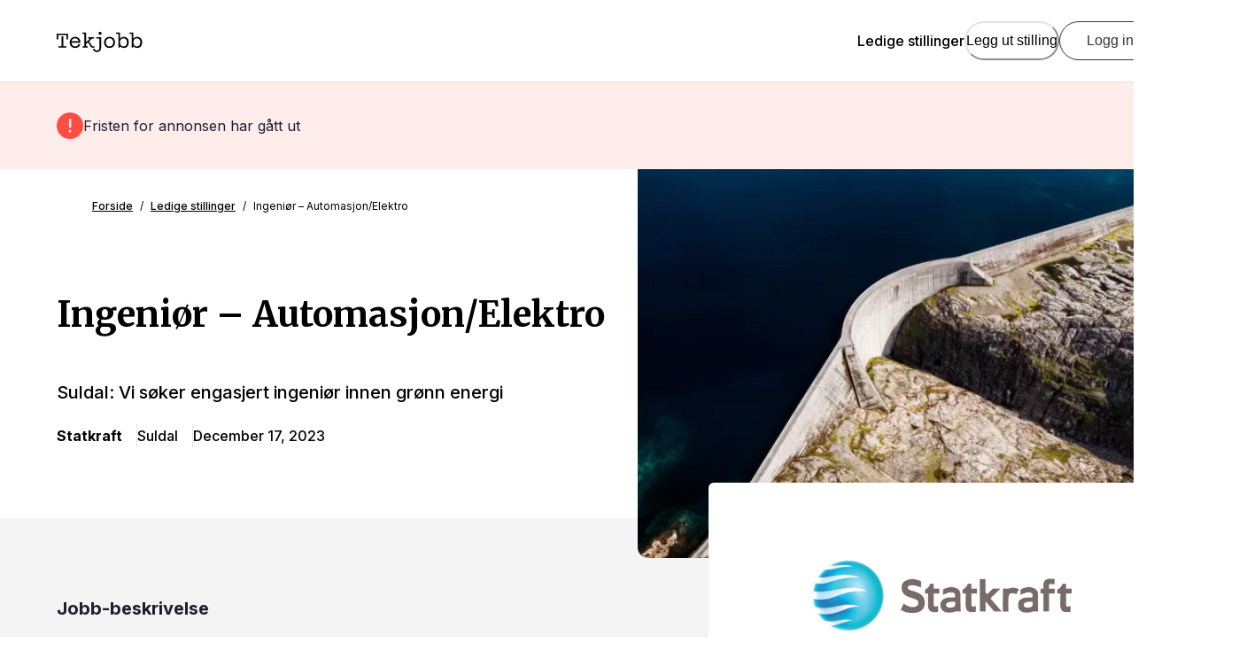

--- FILE ---
content_type: text/html; charset=utf-8
request_url: https://tekjobb.no/stillinger/ingenior-automasjonelektro-l678ZNQ
body_size: 32613
content:
<!DOCTYPE html><html lang="no"><head><meta charSet="utf-8"/><meta name="viewport" content="width=device-width"/><title>Suldal: Vi søker engasjert ingeniør innen grønn energi | Statkraft | Tekjobb</title><meta name="description" content="Stillingsbeskrivelse for Statkraft"/><meta property="og:type" content="website"/><meta property="og:title" content="Suldal: Vi søker engasjert ingeniør innen grønn energi | Statkraft | Tekjobb"/><meta property="og:description" content="Stillingsbeskrivelse for Statkraft"/><meta property="og:image" content="https://cdn.sanity.io/images/u73k6zys/production/931939a1a20f30b335e5962e48e293aa0e8911ce-1920x1279.jpg?w=1200&amp;fm=png"/><meta property="og:url" content="https://tekjobb.no/stillinger/ingenior-automasjonelektro-l678ZNQ"/><meta property="og:site_name" content="Tekjobb"/><link rel="preload" as="image" imageSrcSet="https://cdn.sanity.io/images/u73k6zys/production/931939a1a20f30b335e5962e48e293aa0e8911ce-1920x1279.jpg?w=384&amp;q=75&amp;fit=clip&amp;auto=format 384w, https://cdn.sanity.io/images/u73k6zys/production/931939a1a20f30b335e5962e48e293aa0e8911ce-1920x1279.jpg?w=640&amp;q=75&amp;fit=clip&amp;auto=format 640w, https://cdn.sanity.io/images/u73k6zys/production/931939a1a20f30b335e5962e48e293aa0e8911ce-1920x1279.jpg?w=750&amp;q=75&amp;fit=clip&amp;auto=format 750w, https://cdn.sanity.io/images/u73k6zys/production/931939a1a20f30b335e5962e48e293aa0e8911ce-1920x1279.jpg?w=828&amp;q=75&amp;fit=clip&amp;auto=format 828w, https://cdn.sanity.io/images/u73k6zys/production/931939a1a20f30b335e5962e48e293aa0e8911ce-1920x1279.jpg?w=1080&amp;q=75&amp;fit=clip&amp;auto=format 1080w, https://cdn.sanity.io/images/u73k6zys/production/931939a1a20f30b335e5962e48e293aa0e8911ce-1920x1279.jpg?w=1200&amp;q=75&amp;fit=clip&amp;auto=format 1200w, https://cdn.sanity.io/images/u73k6zys/production/931939a1a20f30b335e5962e48e293aa0e8911ce-1920x1279.jpg?w=1920&amp;q=75&amp;fit=clip&amp;auto=format 1920w, https://cdn.sanity.io/images/u73k6zys/production/931939a1a20f30b335e5962e48e293aa0e8911ce-1920x1279.jpg?w=2048&amp;q=75&amp;fit=clip&amp;auto=format 2048w, https://cdn.sanity.io/images/u73k6zys/production/931939a1a20f30b335e5962e48e293aa0e8911ce-1920x1279.jpg?w=3840&amp;q=75&amp;fit=clip&amp;auto=format 3840w" imageSizes="(min-width: 1440px) 680px, (min-width: 768px) 45vw, 100vw" fetchpriority="high"/><meta name="next-head-count" content="11"/><link rel="preload" href="/_next/static/media/e4af272ccee01ff0-s.p.woff2" as="font" type="font/woff2" crossorigin="anonymous" data-next-font="size-adjust"/><link rel="preload" href="/_next/static/media/1f3fe8c6df3d47c1-s.p.woff2" as="font" type="font/woff2" crossorigin="anonymous" data-next-font="size-adjust"/><script id="sourcepoint-init" data-nscript="beforeInteractive">
          'use strict'
          function _typeof(t) {
            return (_typeof =
              'function' == typeof Symbol && 'symbol' == typeof Symbol.iterator
              ? function (t) {
                return typeof t
              }
              : function (t) {
                return t && 'function' == typeof Symbol && t.constructor === Symbol && t !== Symbol.prototype
                ? 'symbol'
                : typeof t
              })(t)
            }
            !(function () {
              var t = function () {
                var t,
                e,
                o = [],
                n = window,
                r = n
                for (; r; ) {
                  try {
                    if (r.frames.__tcfapiLocator) {
                      t = r
                      break
                    }
                  } catch (t) {}
                  if (r === n.top) break
                  r = r.parent
                }
                t ||
                (!(function t() {
                  var e = n.document,
                  o = !!n.frames.__tcfapiLocator
                  if (!o)
                  if (e.body) {
                    var r = e.createElement('iframe')
                    ;(r.style.cssText = 'display:none'), (r.name = '__tcfapiLocator'), e.body.appendChild(r)
                  } else setTimeout(t, 5)
                  return !o
                })(),
                (n.__tcfapi = function () {
                  for (var t = arguments.length, n = new Array(t), r = 0; r < t; r++) n[r] = arguments[r]
                  if (!n.length) return o
                  'setGdprApplies' === n[0]
                  ? n.length > 3 &&
                  2 === parseInt(n[1], 10) &&
                  'boolean' == typeof n[3] &&
                  ((e = n[3]), 'function' == typeof n[2] && n[2]('set', !0))
                  : 'ping' === n[0]
                  ? 'function' == typeof n[2] && n[2]({ gdprApplies: e, cmpLoaded: !1, cmpStatus: 'stub' })
                  : o.push(n)
                }),
                n.addEventListener(
                  'message',
                  function (t) {
                    var e = 'string' == typeof t.data,
                    o = {}
                    if (e)
                    try {
                  o = JSON.parse(t.data)
                } catch (t) {}
                else o = t.data
                var n = 'object' === _typeof(o) && null !== o ? o.__tcfapiCall : null
                n &&
                window.__tcfapi(
                  n.command,
                  n.version,
                  function (o, r) {
                    var a = { __tcfapiReturn: { returnValue: o, success: r, callId: n.callId } }
                    t && t.source && t.source.postMessage && t.source.postMessage(e ? JSON.stringify(a) : a, '*')
                  },
                  n.parameter
                  )
                },
                !1
                ))
              }
              'undefined' != typeof module ? (module.exports = t) : t()
            })()        
            </script><script id="sourcepoint-config" data-nscript="beforeInteractive">
          window._sp_queue = []
          window._sp_ = {
            config: {
              accountId: 1952,
              baseEndpoint: 'https://cmp.tekjobb.no',
              propertyHref: 'https://tekjobb.no',
              gdpr: {},
              events: {},
            },
          }
          </script><link rel="preload" href="/_next/static/css/2d9e3389e4ed3b82.css" as="style"/><link rel="stylesheet" href="/_next/static/css/2d9e3389e4ed3b82.css" data-n-g=""/><noscript data-n-css=""></noscript><script defer="" nomodule="" src="/_next/static/chunks/polyfills-42372ed130431b0a.js"></script><script src="/_next/static/chunks/webpack-1fe46599a1c3aaf6.js" defer=""></script><script src="/_next/static/chunks/framework-7102d47d580c214f.js" defer=""></script><script src="/_next/static/chunks/main-8bf6887ae840f680.js" defer=""></script><script src="/_next/static/chunks/pages/_app-10833488e456a1bd.js" defer=""></script><script src="/_next/static/chunks/c0cd638f-918a2e1153fdb641.js" defer=""></script><script src="/_next/static/chunks/a0f195ca-c67fa276c5bfe136.js" defer=""></script><script src="/_next/static/chunks/f4566e76-c5ffbf2c95534f91.js" defer=""></script><script src="/_next/static/chunks/9320-0c05d048a301fb72.js" defer=""></script><script src="/_next/static/chunks/1765-08e751b7a8f954a7.js" defer=""></script><script src="/_next/static/chunks/3590-113d730444ded617.js" defer=""></script><script src="/_next/static/chunks/3279-735f0cb5dd7918ca.js" defer=""></script><script src="/_next/static/chunks/9098-878c3c4524e9e1cb.js" defer=""></script><script src="/_next/static/chunks/5109-da7882b9ae3eef93.js" defer=""></script><script src="/_next/static/chunks/pages/stillinger/%5Bslug%5D-8f25999df1146efa.js" defer=""></script><script src="/_next/static/wsr2Z5m5tOjxnGgiJL2p0/_buildManifest.js" defer=""></script><script src="/_next/static/wsr2Z5m5tOjxnGgiJL2p0/_ssgManifest.js" defer=""></script></head><body><div id="__next"><style data-emotion="css-global zv1ws8">:host,:root,[data-theme]{--chakra-ring-inset:var(--chakra-empty,/*!*/ /*!*/);--chakra-ring-offset-width:0px;--chakra-ring-offset-color:#fff;--chakra-ring-color:rgba(66, 153, 225, 0.6);--chakra-ring-offset-shadow:0 0 #0000;--chakra-ring-shadow:0 0 #0000;--chakra-space-x-reverse:0;--chakra-space-y-reverse:0;--chakra-colors-transparent:transparent;--chakra-colors-current:currentColor;--chakra-colors-black-500:#000000;--chakra-colors-black-600:#323232;--chakra-colors-white-500:#FFFFFF;--chakra-colors-white-600:#F4F4F4;--chakra-colors-whiteAlpha-50:rgba(255, 255, 255, 0.04);--chakra-colors-whiteAlpha-100:rgba(255, 255, 255, 0.06);--chakra-colors-whiteAlpha-200:rgba(255, 255, 255, 0.08);--chakra-colors-whiteAlpha-300:rgba(255, 255, 255, 0.16);--chakra-colors-whiteAlpha-400:rgba(255, 255, 255, 0.24);--chakra-colors-whiteAlpha-500:rgba(255, 255, 255, 0.36);--chakra-colors-whiteAlpha-600:rgba(255, 255, 255, 0.48);--chakra-colors-whiteAlpha-700:rgba(255, 255, 255, 0.64);--chakra-colors-whiteAlpha-800:rgba(255, 255, 255, 0.80);--chakra-colors-whiteAlpha-900:rgba(255, 255, 255, 0.92);--chakra-colors-blackAlpha-50:rgba(0, 0, 0, 0.04);--chakra-colors-blackAlpha-100:rgba(0, 0, 0, 0.06);--chakra-colors-blackAlpha-200:rgba(0, 0, 0, 0.08);--chakra-colors-blackAlpha-300:rgba(0, 0, 0, 0.16);--chakra-colors-blackAlpha-400:rgba(0, 0, 0, 0.24);--chakra-colors-blackAlpha-500:rgba(0, 0, 0, 0.36);--chakra-colors-blackAlpha-600:rgba(0, 0, 0, 0.48);--chakra-colors-blackAlpha-700:rgba(0, 0, 0, 0.64);--chakra-colors-blackAlpha-800:rgba(0, 0, 0, 0.80);--chakra-colors-blackAlpha-900:rgba(0, 0, 0, 0.92);--chakra-colors-gray-50:#F4F4F4;--chakra-colors-gray-100:#E7E7E7;--chakra-colors-gray-200:#E0E0E0;--chakra-colors-gray-300:#BABABA;--chakra-colors-gray-400:#8A8A8A;--chakra-colors-gray-500:#444444;--chakra-colors-gray-600:#4A5568;--chakra-colors-gray-700:#2D3748;--chakra-colors-gray-800:#1A202C;--chakra-colors-gray-900:#171923;--chakra-colors-red-50:#FFEDEC;--chakra-colors-red-100:#FED7D7;--chakra-colors-red-200:#FEB2B2;--chakra-colors-red-300:#FC8181;--chakra-colors-red-400:#F56565;--chakra-colors-red-500:#FF4D45;--chakra-colors-red-600:#C53030;--chakra-colors-red-700:#9B2C2C;--chakra-colors-red-800:#822727;--chakra-colors-red-900:#63171B;--chakra-colors-orange-50:#FFFAF0;--chakra-colors-orange-100:#FEEBC8;--chakra-colors-orange-200:#FBD38D;--chakra-colors-orange-300:#F6AD55;--chakra-colors-orange-400:#ED8936;--chakra-colors-orange-500:#DD6B20;--chakra-colors-orange-600:#C05621;--chakra-colors-orange-700:#9C4221;--chakra-colors-orange-800:#7B341E;--chakra-colors-orange-900:#652B19;--chakra-colors-yellow-50:#FCFEB6;--chakra-colors-yellow-100:#FEFCBF;--chakra-colors-yellow-200:#FAF089;--chakra-colors-yellow-300:#F6E05E;--chakra-colors-yellow-400:#ECC94B;--chakra-colors-yellow-500:#D69E2E;--chakra-colors-yellow-600:#B7791F;--chakra-colors-yellow-700:#975A16;--chakra-colors-yellow-800:#744210;--chakra-colors-yellow-900:#5F370E;--chakra-colors-green-50:#D0F4D7;--chakra-colors-green-100:#C6F6D5;--chakra-colors-green-200:#9AE6B4;--chakra-colors-green-300:#68D391;--chakra-colors-green-400:#48BB78;--chakra-colors-green-500:#1B3D29;--chakra-colors-green-600:#2F855A;--chakra-colors-green-700:#276749;--chakra-colors-green-800:#22543D;--chakra-colors-green-900:#1C4532;--chakra-colors-teal-50:#E6FFFA;--chakra-colors-teal-100:#B2F5EA;--chakra-colors-teal-200:#81E6D9;--chakra-colors-teal-300:#4FD1C5;--chakra-colors-teal-400:#38B2AC;--chakra-colors-teal-500:#319795;--chakra-colors-teal-600:#2C7A7B;--chakra-colors-teal-700:#285E61;--chakra-colors-teal-800:#234E52;--chakra-colors-teal-900:#1D4044;--chakra-colors-blue-50:#ebf8ff;--chakra-colors-blue-100:#bee3f8;--chakra-colors-blue-200:#90cdf4;--chakra-colors-blue-300:#63b3ed;--chakra-colors-blue-400:#4299e1;--chakra-colors-blue-500:#3182ce;--chakra-colors-blue-600:#2b6cb0;--chakra-colors-blue-700:#2c5282;--chakra-colors-blue-800:#2a4365;--chakra-colors-blue-900:#1A365D;--chakra-colors-cyan-50:#EDFDFD;--chakra-colors-cyan-100:#C4F1F9;--chakra-colors-cyan-200:#9DECF9;--chakra-colors-cyan-300:#76E4F7;--chakra-colors-cyan-400:#0BC5EA;--chakra-colors-cyan-500:#00B5D8;--chakra-colors-cyan-600:#00A3C4;--chakra-colors-cyan-700:#0987A0;--chakra-colors-cyan-800:#086F83;--chakra-colors-cyan-900:#065666;--chakra-colors-purple-50:#FAF5FF;--chakra-colors-purple-100:#E9D8FD;--chakra-colors-purple-200:#D6BCFA;--chakra-colors-purple-300:#B794F4;--chakra-colors-purple-400:#9F7AEA;--chakra-colors-purple-500:#805AD5;--chakra-colors-purple-600:#6B46C1;--chakra-colors-purple-700:#553C9A;--chakra-colors-purple-800:#44337A;--chakra-colors-purple-900:#322659;--chakra-colors-pink-50:#FFF5F7;--chakra-colors-pink-100:#FED7E2;--chakra-colors-pink-200:#FBB6CE;--chakra-colors-pink-300:#F687B3;--chakra-colors-pink-400:#ED64A6;--chakra-colors-pink-500:#D53F8C;--chakra-colors-pink-600:#B83280;--chakra-colors-pink-700:#97266D;--chakra-colors-pink-800:#702459;--chakra-colors-pink-900:#521B41;--chakra-borders-none:0;--chakra-borders-1px:1px solid;--chakra-borders-2px:2px solid;--chakra-borders-4px:4px solid;--chakra-borders-8px:8px solid;--chakra-fonts-heading:'__Inter_d88be3','__Inter_Fallback_d88be3';--chakra-fonts-body:'__Inter_d88be3','__Inter_Fallback_d88be3';--chakra-fonts-mono:SFMono-Regular,Menlo,Monaco,Consolas,"Liberation Mono","Courier New",monospace;--chakra-fonts-merriweather:'__Merriweather_9dd3c0','__Merriweather_Fallback_9dd3c0';--chakra-fontSizes-3xs:0.45rem;--chakra-fontSizes-2xs:0.75rem;--chakra-fontSizes-xs:0.875rem;--chakra-fontSizes-sm:1rem;--chakra-fontSizes-md:1.125rem;--chakra-fontSizes-lg:1.25rem;--chakra-fontSizes-xl:1.375rem;--chakra-fontSizes-2xl:1.5rem;--chakra-fontSizes-3xl:1.875rem;--chakra-fontSizes-4xl:2.5rem;--chakra-fontSizes-5xl:3rem;--chakra-fontSizes-6xl:3.75rem;--chakra-fontSizes-7xl:4.5rem;--chakra-fontSizes-8xl:6rem;--chakra-fontSizes-9xl:8rem;--chakra-fontWeights-hairline:100;--chakra-fontWeights-thin:200;--chakra-fontWeights-light:300;--chakra-fontWeights-normal:400;--chakra-fontWeights-medium:500;--chakra-fontWeights-semibold:700;--chakra-fontWeights-bold:700;--chakra-fontWeights-extrabold:800;--chakra-fontWeights-black:900;--chakra-letterSpacings-tighter:-0.05em;--chakra-letterSpacings-tight:-0.025em;--chakra-letterSpacings-normal:0;--chakra-letterSpacings-wide:0.025em;--chakra-letterSpacings-wider:0.05em;--chakra-letterSpacings-widest:0.1em;--chakra-lineHeights-3:.75rem;--chakra-lineHeights-4:1rem;--chakra-lineHeights-5:1.25rem;--chakra-lineHeights-6:1.5rem;--chakra-lineHeights-7:1.75rem;--chakra-lineHeights-8:2rem;--chakra-lineHeights-9:2.25rem;--chakra-lineHeights-10:2.5rem;--chakra-lineHeights-normal:normal;--chakra-lineHeights-none:1;--chakra-lineHeights-shorter:1.25;--chakra-lineHeights-short:1.375;--chakra-lineHeights-base:1.5;--chakra-lineHeights-tall:1.625;--chakra-lineHeights-taller:2;--chakra-lineHeights-3xs:1.125rem;--chakra-lineHeights-2xs:1.25rem;--chakra-lineHeights-xs:1.375rem;--chakra-lineHeights-sm:1.625rem;--chakra-lineHeights-md:1.75rem;--chakra-lineHeights-lg:2rem;--chakra-lineHeights-xl:2.125rem;--chakra-lineHeights-2xl:2.5rem;--chakra-lineHeights-3xl:3.125rem;--chakra-radii-none:0;--chakra-radii-sm:0.125rem;--chakra-radii-base:0.25rem;--chakra-radii-md:0.375rem;--chakra-radii-lg:0.5rem;--chakra-radii-xl:0.75rem;--chakra-radii-2xl:1rem;--chakra-radii-3xl:1.5rem;--chakra-radii-full:9999px;--chakra-space-1:0.25rem;--chakra-space-2:0.5rem;--chakra-space-3:0.75rem;--chakra-space-4:1rem;--chakra-space-5:1.25rem;--chakra-space-6:1.5rem;--chakra-space-7:1.75rem;--chakra-space-8:2rem;--chakra-space-9:2.25rem;--chakra-space-10:2.5rem;--chakra-space-12:3rem;--chakra-space-14:3.5rem;--chakra-space-16:4rem;--chakra-space-20:5rem;--chakra-space-24:6rem;--chakra-space-28:7rem;--chakra-space-32:8rem;--chakra-space-36:9rem;--chakra-space-40:10rem;--chakra-space-44:11rem;--chakra-space-48:12rem;--chakra-space-52:13rem;--chakra-space-56:14rem;--chakra-space-60:15rem;--chakra-space-64:16rem;--chakra-space-72:18rem;--chakra-space-80:20rem;--chakra-space-96:24rem;--chakra-space-px:1px;--chakra-space-0-5:0.125rem;--chakra-space-1-5:0.375rem;--chakra-space-2-5:0.625rem;--chakra-space-3-5:0.875rem;--chakra-shadows-xs:0 0 0 1px rgba(0, 0, 0, 0.05);--chakra-shadows-sm:0 1px 2px 0 rgba(0, 0, 0, 0.05);--chakra-shadows-base:0 1px 3px 0 rgba(0, 0, 0, 0.1),0 1px 2px 0 rgba(0, 0, 0, 0.06);--chakra-shadows-md:0 4px 6px -1px rgba(0, 0, 0, 0.1),0 2px 4px -1px rgba(0, 0, 0, 0.06);--chakra-shadows-lg:0 10px 15px -3px rgba(0, 0, 0, 0.1),0 4px 6px -2px rgba(0, 0, 0, 0.05);--chakra-shadows-xl:0 20px 25px -5px rgba(0, 0, 0, 0.1),0 10px 10px -5px rgba(0, 0, 0, 0.04);--chakra-shadows-2xl:0 25px 50px -12px rgba(0, 0, 0, 0.25);--chakra-shadows-outline:0 0 0 1px white,0 0 0 2px black;--chakra-shadows-inner:inset 0 2px 4px 0 rgba(0,0,0,0.06);--chakra-shadows-none:none;--chakra-shadows-dark-lg:rgba(0, 0, 0, 0.1) 0px 0px 0px 1px,rgba(0, 0, 0, 0.2) 0px 5px 10px,rgba(0, 0, 0, 0.4) 0px 15px 40px;--chakra-sizes-1:0.25rem;--chakra-sizes-2:0.5rem;--chakra-sizes-3:0.75rem;--chakra-sizes-4:1rem;--chakra-sizes-5:1.25rem;--chakra-sizes-6:1.5rem;--chakra-sizes-7:1.75rem;--chakra-sizes-8:2rem;--chakra-sizes-9:2.25rem;--chakra-sizes-10:2.5rem;--chakra-sizes-12:3rem;--chakra-sizes-14:3.5rem;--chakra-sizes-16:4rem;--chakra-sizes-20:5rem;--chakra-sizes-24:6rem;--chakra-sizes-28:7rem;--chakra-sizes-32:8rem;--chakra-sizes-36:9rem;--chakra-sizes-40:10rem;--chakra-sizes-44:11rem;--chakra-sizes-48:12rem;--chakra-sizes-52:13rem;--chakra-sizes-56:14rem;--chakra-sizes-60:15rem;--chakra-sizes-64:16rem;--chakra-sizes-72:18rem;--chakra-sizes-80:20rem;--chakra-sizes-96:24rem;--chakra-sizes-px:1px;--chakra-sizes-0-5:0.125rem;--chakra-sizes-1-5:0.375rem;--chakra-sizes-2-5:0.625rem;--chakra-sizes-3-5:0.875rem;--chakra-sizes-max:max-content;--chakra-sizes-min:min-content;--chakra-sizes-full:100%;--chakra-sizes-3xs:14rem;--chakra-sizes-2xs:16rem;--chakra-sizes-xs:20rem;--chakra-sizes-sm:24rem;--chakra-sizes-md:28rem;--chakra-sizes-lg:32rem;--chakra-sizes-xl:36rem;--chakra-sizes-2xl:42rem;--chakra-sizes-3xl:48rem;--chakra-sizes-4xl:56rem;--chakra-sizes-5xl:64rem;--chakra-sizes-6xl:72rem;--chakra-sizes-7xl:80rem;--chakra-sizes-8xl:90rem;--chakra-sizes-prose:60ch;--chakra-sizes-container-sm:640px;--chakra-sizes-container-md:768px;--chakra-sizes-container-lg:1024px;--chakra-sizes-container-xl:1280px;--chakra-sizes-headerHeightBase:3rem;--chakra-sizes-headerHeightMd:5.75rem;--chakra-zIndices-hide:-1;--chakra-zIndices-auto:auto;--chakra-zIndices-base:0;--chakra-zIndices-docked:10;--chakra-zIndices-dropdown:1000;--chakra-zIndices-sticky:1100;--chakra-zIndices-banner:1200;--chakra-zIndices-overlay:1300;--chakra-zIndices-modal:1400;--chakra-zIndices-popover:1500;--chakra-zIndices-skipLink:1600;--chakra-zIndices-toast:1700;--chakra-zIndices-tooltip:1800;--chakra-transition-property-common:background-color,border-color,color,fill,stroke,opacity,box-shadow,transform;--chakra-transition-property-colors:background-color,border-color,color,fill,stroke;--chakra-transition-property-dimensions:width,height;--chakra-transition-property-position:left,right,top,bottom;--chakra-transition-property-background:background-color,background-image,background-position;--chakra-transition-easing-ease-in:cubic-bezier(0.4, 0, 1, 1);--chakra-transition-easing-ease-out:cubic-bezier(0, 0, 0.2, 1);--chakra-transition-easing-ease-in-out:cubic-bezier(0.4, 0, 0.2, 1);--chakra-transition-duration-ultra-fast:50ms;--chakra-transition-duration-faster:100ms;--chakra-transition-duration-fast:150ms;--chakra-transition-duration-normal:200ms;--chakra-transition-duration-slow:300ms;--chakra-transition-duration-slower:400ms;--chakra-transition-duration-ultra-slow:500ms;--chakra-blur-none:0;--chakra-blur-sm:4px;--chakra-blur-base:8px;--chakra-blur-md:12px;--chakra-blur-lg:16px;--chakra-blur-xl:24px;--chakra-blur-2xl:40px;--chakra-blur-3xl:64px;--chakra-breakpoints-base:0em;--chakra-breakpoints-sm:30rem;--chakra-breakpoints-md:48rem;--chakra-breakpoints-lg:62rem;--chakra-breakpoints-xl:80rem;--chakra-breakpoints-2xl:96rem;}.chakra-ui-light :host:not([data-theme]),.chakra-ui-light :root:not([data-theme]),.chakra-ui-light [data-theme]:not([data-theme]),[data-theme=light] :host:not([data-theme]),[data-theme=light] :root:not([data-theme]),[data-theme=light] [data-theme]:not([data-theme]),:host[data-theme=light],:root[data-theme=light],[data-theme][data-theme=light]{--chakra-colors-chakra-body-text:var(--chakra-colors-gray-800);--chakra-colors-chakra-body-bg:white;--chakra-colors-chakra-border-color:var(--chakra-colors-gray-200);--chakra-colors-chakra-inverse-text:white;--chakra-colors-chakra-subtle-bg:var(--chakra-colors-gray-100);--chakra-colors-chakra-subtle-text:var(--chakra-colors-gray-600);--chakra-colors-chakra-placeholder-color:var(--chakra-colors-gray-500);}.chakra-ui-dark :host:not([data-theme]),.chakra-ui-dark :root:not([data-theme]),.chakra-ui-dark [data-theme]:not([data-theme]),[data-theme=dark] :host:not([data-theme]),[data-theme=dark] :root:not([data-theme]),[data-theme=dark] [data-theme]:not([data-theme]),:host[data-theme=dark],:root[data-theme=dark],[data-theme][data-theme=dark]{--chakra-colors-chakra-body-text:var(--chakra-colors-whiteAlpha-900);--chakra-colors-chakra-body-bg:var(--chakra-colors-gray-800);--chakra-colors-chakra-border-color:var(--chakra-colors-whiteAlpha-300);--chakra-colors-chakra-inverse-text:var(--chakra-colors-gray-800);--chakra-colors-chakra-subtle-bg:var(--chakra-colors-gray-700);--chakra-colors-chakra-subtle-text:var(--chakra-colors-gray-400);--chakra-colors-chakra-placeholder-color:var(--chakra-colors-whiteAlpha-400);}</style><style data-emotion="css-global fubdgu">html{line-height:1.5;-webkit-text-size-adjust:100%;font-family:system-ui,sans-serif;-webkit-font-smoothing:antialiased;text-rendering:optimizeLegibility;-moz-osx-font-smoothing:grayscale;touch-action:manipulation;}body{position:relative;min-height:100%;margin:0;font-feature-settings:"kern";}:where(*, *::before, *::after){border-width:0;border-style:solid;box-sizing:border-box;word-wrap:break-word;}main{display:block;}hr{border-top-width:1px;box-sizing:content-box;height:0;overflow:visible;}:where(pre, code, kbd,samp){font-family:SFMono-Regular,Menlo,Monaco,Consolas,monospace;font-size:1em;}a{background-color:transparent;color:inherit;-webkit-text-decoration:inherit;text-decoration:inherit;}abbr[title]{border-bottom:none;-webkit-text-decoration:underline;text-decoration:underline;-webkit-text-decoration:underline dotted;-webkit-text-decoration:underline dotted;text-decoration:underline dotted;}:where(b, strong){font-weight:bold;}small{font-size:80%;}:where(sub,sup){font-size:75%;line-height:0;position:relative;vertical-align:baseline;}sub{bottom:-0.25em;}sup{top:-0.5em;}img{border-style:none;}:where(button, input, optgroup, select, textarea){font-family:inherit;font-size:100%;line-height:1.15;margin:0;}:where(button, input){overflow:visible;}:where(button, select){text-transform:none;}:where(
          button::-moz-focus-inner,
          [type="button"]::-moz-focus-inner,
          [type="reset"]::-moz-focus-inner,
          [type="submit"]::-moz-focus-inner
        ){border-style:none;padding:0;}fieldset{padding:0.35em 0.75em 0.625em;}legend{box-sizing:border-box;color:inherit;display:table;max-width:100%;padding:0;white-space:normal;}progress{vertical-align:baseline;}textarea{overflow:auto;}:where([type="checkbox"], [type="radio"]){box-sizing:border-box;padding:0;}input[type="number"]::-webkit-inner-spin-button,input[type="number"]::-webkit-outer-spin-button{-webkit-appearance:none!important;}input[type="number"]{-moz-appearance:textfield;}input[type="search"]{-webkit-appearance:textfield;outline-offset:-2px;}input[type="search"]::-webkit-search-decoration{-webkit-appearance:none!important;}::-webkit-file-upload-button{-webkit-appearance:button;font:inherit;}details{display:block;}summary{display:-webkit-box;display:-webkit-list-item;display:-ms-list-itembox;display:list-item;}template{display:none;}[hidden]{display:none!important;}:where(
          blockquote,
          dl,
          dd,
          h1,
          h2,
          h3,
          h4,
          h5,
          h6,
          hr,
          figure,
          p,
          pre
        ){margin:0;}button{background:transparent;padding:0;}fieldset{margin:0;padding:0;}:where(ol, ul){margin:0;padding:0;}textarea{resize:vertical;}:where(button, [role="button"]){cursor:pointer;}button::-moz-focus-inner{border:0!important;}table{border-collapse:collapse;}:where(h1, h2, h3, h4, h5, h6){font-size:inherit;font-weight:inherit;}:where(button, input, optgroup, select, textarea){padding:0;line-height:inherit;color:inherit;}:where(img, svg, video, canvas, audio, iframe, embed, object){display:block;}:where(img, video){max-width:100%;height:auto;}[data-js-focus-visible] :focus:not([data-focus-visible-added]):not(
          [data-focus-visible-disabled]
        ){outline:none;box-shadow:none;}select::-ms-expand{display:none;}:root,:host{--chakra-vh:100vh;}@supports (height: -webkit-fill-available){:root,:host{--chakra-vh:-webkit-fill-available;}}@supports (height: -moz-fill-available){:root,:host{--chakra-vh:-moz-fill-available;}}@supports (height: 100dvh){:root,:host{--chakra-vh:100dvh;}}</style><style data-emotion="css-global 1cgn62j">body{font-family:var(--chakra-fonts-body);color:var(--chakra-colors-chakra-body-text);background:var(--chakra-colors-chakra-body-bg);transition-property:background-color;transition-duration:var(--chakra-transition-duration-normal);line-height:var(--chakra-lineHeights-base);}*::-webkit-input-placeholder{color:var(--chakra-colors-chakra-placeholder-color);}*::-moz-placeholder{color:var(--chakra-colors-chakra-placeholder-color);}*:-ms-input-placeholder{color:var(--chakra-colors-chakra-placeholder-color);}*::placeholder{color:var(--chakra-colors-chakra-placeholder-color);}*,*::before,::after{border-color:var(--chakra-colors-chakra-border-color);}</style><style data-emotion="css 1v97dp3">.css-1v97dp3{height:var(--chakra-sizes-headerHeightBase);position:relative;z-index:var(--chakra-zIndices-docked);background-color:white;color:black;}@media screen and (min-width: 48rem){.css-1v97dp3{height:var(--chakra-sizes-headerHeightMd);border-bottom:0.0625rem solid #E0E0E0;}}</style><header class="css-1v97dp3"><style data-emotion="css tzqz7v">.css-tzqz7v{width:var(--chakra-sizes-full);max-width:var(--chakra-sizes-8xl);-webkit-margin-start:auto;margin-inline-start:auto;-webkit-margin-end:auto;margin-inline-end:auto;-webkit-padding-start:var(--chakra-space-5);padding-inline-start:var(--chakra-space-5);-webkit-padding-end:var(--chakra-space-5);padding-inline-end:var(--chakra-space-5);display:-webkit-box;display:-webkit-flex;display:-ms-flexbox;display:flex;-webkit-align-items:center;-webkit-box-align:center;-ms-flex-align:center;align-items:center;-webkit-box-pack:justify;-webkit-justify-content:space-between;justify-content:space-between;height:var(--chakra-sizes-full);}@media screen and (min-width: 62rem){.css-tzqz7v{-webkit-padding-start:var(--chakra-space-16);padding-inline-start:var(--chakra-space-16);-webkit-padding-end:var(--chakra-space-16);padding-inline-end:var(--chakra-space-16);}}</style><div class="css-tzqz7v"><style data-emotion="css rlki2i">.css-rlki2i{transition-property:var(--chakra-transition-property-common);transition-duration:var(--chakra-transition-duration-fast);transition-timing-function:var(--chakra-transition-easing-ease-out);cursor:pointer;-webkit-text-decoration:none;text-decoration:none;outline:2px solid transparent;outline-offset:2px;color:inherit;font-size:var(--chakra-fontSizes-md);font-family:var(--chakra-fonts-merriweather);font-weight:var(--chakra-fontWeights-semibold);}.css-rlki2i:hover,.css-rlki2i[data-hover]{-webkit-text-decoration:none;text-decoration:none;}.css-rlki2i:focus-visible,.css-rlki2i[data-focus-visible]{box-shadow:var(--chakra-shadows-outline);}@media screen and (min-width: 48rem){.css-rlki2i{font-size:var(--chakra-fontSizes-xl);}}</style><a class="chakra-link css-rlki2i" href="/"><style data-emotion="css 1o0ui8q">.css-1o0ui8q{display:inline-block;line-height:1em;-webkit-flex-shrink:0;-ms-flex-negative:0;flex-shrink:0;color:currentColor;vertical-align:middle;width:100px;height:auto;fill:currentColor;}</style><svg viewBox="0 0 177 41" focusable="false" class="chakra-icon icon css-1o0ui8q"><path d="M160.998 9.91248C166.671 9.91248 170.805 14.2417 170.805 21.0389C170.805 27.9574 166.631 32.3675 160.958 32.3675C157.716 32.3675 154.758 30.8301 153.259 28.1597V31.7202H150.017V4.20769H145.438V1.37552H153.259V14.1607C154.677 11.5713 157.473 9.91248 160.998 9.91248ZM160.31 29.3735C164.524 29.3735 167.279 26.0963 167.279 21.1198C167.279 16.2242 164.443 12.9065 160.31 12.9065C156.095 12.9065 153.259 16.3051 153.259 21.2007C153.259 26.1772 156.014 29.3735 160.31 29.3735Z" fill="currentColor"></path><path d="M134.267 9.91248C139.94 9.91248 144.073 14.2417 144.073 21.0389C144.073 27.9574 139.9 32.3675 134.227 32.3675C130.985 32.3675 128.027 30.8301 126.527 28.1597V31.7202H123.286V4.20769H118.707V1.37552H126.527V14.1607C127.946 11.5713 130.742 9.91248 134.267 9.91248ZM133.578 29.3735C137.792 29.3735 140.548 26.0963 140.548 21.1198C140.548 16.2242 137.711 12.9065 133.578 12.9065C129.364 12.9065 126.527 16.3051 126.527 21.2007C126.527 26.1772 129.283 29.3735 133.578 29.3735Z" fill="currentColor"></path><path d="M105.631 32.3689C99.1879 32.3689 94.6899 27.8375 94.6899 21.1212C94.6899 14.3644 99.1879 9.91388 105.631 9.91388C112.074 9.91388 116.572 14.3644 116.572 21.1212C116.572 27.8375 112.074 32.3689 105.631 32.3689ZM105.631 29.294C110.169 29.294 113.127 25.9359 113.127 21.1212C113.127 16.3065 110.169 12.9483 105.631 12.9483C101.092 12.9483 98.1343 16.3065 98.1343 21.1212C98.1343 25.9359 101.092 29.294 105.631 29.294Z" fill="currentColor"></path><path d="M86.7174 6.02847C85.0155 6.02847 83.7188 4.73377 83.7188 2.99401C83.7188 1.29471 85.0155 0 86.7174 0C88.4193 0 89.7565 1.29471 89.7565 2.99401C89.7565 4.73377 88.4193 6.02847 86.7174 6.02847ZM80.651 40.5C75.2616 40.5 72.9757 37.6942 72.4489 34.1077H75.8527C76.2412 36.064 77.2877 37.4251 80.6105 37.4251C83.5265 37.4251 85.5017 35.7942 85.5017 31.8012V13.473H79.1801V10.5195H88.7435V32.0035C88.7435 37.5766 85.3117 40.5 80.651 40.5Z" fill="currentColor"></path><path d="M64.8376 18.9358L71.028 28.9293H75.6164V31.721H69.2779L62.6494 20.9183L58.6378 24.6001V28.9293H62.0416V31.721H51.587V28.9293H55.396V4.20854H51.1818V1.37637H58.6378V20.9183L66.9042 13.2715H62.9331V10.5202H74.7655V13.2715H70.9969L64.8376 18.9358Z" fill="currentColor"></path><path d="M37.0118 32.3676C30.2041 32.3676 26.0304 27.998 26.0304 21.2412C26.0304 15.0105 30.0826 9.91257 36.8902 9.91257C43.4548 9.91257 47.2233 14.7273 47.2233 20.6343V21.6863H29.4748C29.5558 26.1773 32.5139 29.3331 36.9713 29.3331C40.8614 29.3331 42.9685 27.2292 43.6169 24.5185H47.1828C46.4129 29.0095 43.009 32.3676 37.0118 32.3676ZM29.5963 18.8541H43.7384C43.4953 15.9006 41.064 12.9066 36.8092 12.9066C32.3518 12.9066 30.0015 15.941 29.5963 18.8541Z" fill="currentColor"></path><path d="M19.3863 31.8021H3.32568V28.9674H9.65259V17.6491V11.99V9.02052H13.0999V11.99V17.6491V28.9674H19.3863V31.8021Z" fill="currentColor"></path><path d="M13.0999 6.33085H3.04178V15.3612H0V3.45572H22.712V15.3612H19.6296V6.33085H13.0999Z" fill="currentColor"></path></svg></a><style data-emotion="css 1s46quc">.css-1s46quc{display:-webkit-box;display:-webkit-flex;display:-ms-flexbox;display:flex;-webkit-align-items:center;-webkit-box-align:center;-ms-flex-align:center;align-items:center;gap:var(--chakra-space-4);}@media screen and (min-width: 48rem){.css-1s46quc{gap:var(--chakra-space-10);}}</style><div class="css-1s46quc"><style data-emotion="css 1ebfplb">.css-1ebfplb{display:-webkit-inline-box;display:-webkit-inline-flex;display:-ms-inline-flexbox;display:inline-flex;-webkit-appearance:none;-moz-appearance:none;-ms-appearance:none;appearance:none;-webkit-align-items:center;-webkit-box-align:center;-ms-flex-align:center;align-items:center;-webkit-box-pack:center;-ms-flex-pack:center;-webkit-justify-content:center;justify-content:center;-webkit-user-select:none;-moz-user-select:none;-ms-user-select:none;user-select:none;position:relative;white-space:nowrap;vertical-align:middle;outline:2px solid transparent;outline-offset:2px;line-height:1.2;border-radius:var(--chakra-radii-full);font-weight:var(--chakra-fontWeights-semibold);transition-property:var(--chakra-transition-property-common);transition-duration:var(--chakra-transition-duration-normal);border:1px solid;border-color:currentColor;color:var(--chakra-colors-black-600);background:var(--chakra-colors-transparent);}.css-1ebfplb:focus-visible,.css-1ebfplb[data-focus-visible]{box-shadow:var(--chakra-shadows-outline);}.css-1ebfplb:disabled,.css-1ebfplb[disabled],.css-1ebfplb[aria-disabled=true],.css-1ebfplb[data-disabled]{opacity:0.4;cursor:not-allowed;box-shadow:var(--chakra-shadows-none);}.css-1ebfplb:hover,.css-1ebfplb[data-hover]{background:black.50;}.css-1ebfplb:hover:disabled,.css-1ebfplb[data-hover]:disabled,.css-1ebfplb:hover[disabled],.css-1ebfplb[data-hover][disabled],.css-1ebfplb:hover[aria-disabled=true],.css-1ebfplb[data-hover][aria-disabled=true],.css-1ebfplb:hover[data-disabled],.css-1ebfplb[data-hover][data-disabled]{background:initial;}@media screen and (min-width: 0em) and (max-width: 61.98rem){.css-1ebfplb{height:2rem;min-width:var(--chakra-sizes-6);font-size:var(--chakra-fontSizes-xs);-webkit-padding-start:var(--chakra-space-2-5);padding-inline-start:var(--chakra-space-2-5);-webkit-padding-end:var(--chakra-space-2-5);padding-inline-end:var(--chakra-space-2-5);font-weight:var(--chakra-fontWeights-medium);}}@media screen and (min-width: 62rem){.css-1ebfplb{height:2.75rem;min-width:var(--chakra-sizes-8);font-size:var(--chakra-fontSizes-sm);-webkit-padding-start:1.875rem;padding-inline-start:1.875rem;-webkit-padding-end:1.875rem;padding-inline-end:1.875rem;line-height:var(--chakra-lineHeights-2xs);font-weight:var(--chakra-fontWeights-medium);}}.chakra-button__group[data-attached][data-orientation=horizontal]>.css-1ebfplb:not(:last-of-type){-webkit-margin-end:-1px;margin-inline-end:-1px;}.chakra-button__group[data-attached][data-orientation=vertical]>.css-1ebfplb:not(:last-of-type){margin-bottom:-1px;}.css-1ebfplb:active,.css-1ebfplb[data-active]{background:black.100;}</style><button type="button" class="chakra-button css-1ebfplb">Logg inn</button><style data-emotion="css wvzrow">.css-wvzrow{display:inline;-webkit-appearance:none;-moz-appearance:none;-ms-appearance:none;appearance:none;-webkit-align-items:center;-webkit-box-align:center;-ms-flex-align:center;align-items:center;-webkit-box-pack:center;-ms-flex-pack:center;-webkit-justify-content:center;justify-content:center;-webkit-user-select:none;-moz-user-select:none;-ms-user-select:none;user-select:none;position:relative;white-space:nowrap;vertical-align:middle;outline:2px solid transparent;outline-offset:2px;line-height:inherit;font-weight:var(--chakra-fontWeights-medium);transition-property:var(--chakra-transition-property-common);transition-duration:var(--chakra-transition-duration-normal);height:var(--chakra-sizes-6);min-width:var(--chakra-sizes-6);font-size:var(--chakra-fontSizes-xs);-webkit-padding-start:0px;padding-inline-start:0px;-webkit-padding-end:0px;padding-inline-end:0px;background:none;color:inherit;margin:0px;padding:0px;padding-top:0px;padding-bottom:0px;border-radius:var(--chakra-radii-none);width:var(--chakra-sizes-6);}.css-wvzrow:focus-visible,.css-wvzrow[data-focus-visible]{box-shadow:var(--chakra-shadows-outline);}.css-wvzrow:disabled,.css-wvzrow[disabled],.css-wvzrow[aria-disabled=true],.css-wvzrow[data-disabled]{opacity:0.4;cursor:not-allowed;box-shadow:var(--chakra-shadows-none);}.css-wvzrow:hover:disabled,.css-wvzrow[data-hover]:disabled,.css-wvzrow:hover[disabled],.css-wvzrow[data-hover][disabled],.css-wvzrow:hover[aria-disabled=true],.css-wvzrow[data-hover][aria-disabled=true],.css-wvzrow:hover[data-disabled],.css-wvzrow[data-hover][data-disabled]{background:initial;}</style><button type="button" class="chakra-button css-wvzrow" aria-label="Åpne meny"><style data-emotion="css ss0ati">.css-ss0ati{width:var(--chakra-sizes-6);height:var(--chakra-sizes-6);display:inline-block;line-height:1em;-webkit-flex-shrink:0;-ms-flex-negative:0;flex-shrink:0;color:currentColor;vertical-align:middle;fill:currentColor;}</style><svg viewBox="0 0 24 24" focusable="false" class="chakra-icon icon css-ss0ati" aria-hidden="true"><line x1="3.27344" y1="5" x2="20.728" y2="5" stroke="currentColor" stroke-width="2"></line><line x1="3.27344" y1="5" x2="20.728" y2="5" stroke="currentColor" stroke-width="2"></line><line x1="3.27344" y1="11.7725" x2="20.728" y2="11.7725" stroke="currentColor" stroke-width="2"></line><line x1="3.27344" y1="18.5459" x2="20.728" y2="18.5459" stroke="currentColor" stroke-width="2"></line><line x1="3.27344" y1="5" x2="20.728" y2="5" stroke="currentColor" stroke-width="2"></line><line x1="3.27344" y1="5" x2="20.728" y2="5" stroke="currentColor" stroke-width="2"></line><line x1="3.27344" y1="11.7725" x2="20.728" y2="11.7725" stroke="currentColor" stroke-width="2"></line><line x1="3.27344" y1="18.5459" x2="20.728" y2="18.5459" stroke="currentColor" stroke-width="2"></line></svg></button></div></div></header><style data-emotion="css ozci9u">.css-ozci9u{background-color:var(--chakra-colors-gray-50);}</style><main id="main" class="css-ozci9u"><style data-emotion="css 1uac06b">.css-1uac06b{background:var(--chakra-colors-red-50);padding-top:var(--chakra-space-5);padding-bottom:var(--chakra-space-5);}</style><div class="css-1uac06b"><style data-emotion="css pw2nef">.css-pw2nef{width:var(--chakra-sizes-full);max-width:var(--chakra-sizes-8xl);-webkit-margin-start:auto;margin-inline-start:auto;-webkit-margin-end:auto;margin-inline-end:auto;-webkit-padding-start:var(--chakra-space-5);padding-inline-start:var(--chakra-space-5);-webkit-padding-end:var(--chakra-space-5);padding-inline-end:var(--chakra-space-5);}@media screen and (min-width: 62rem){.css-pw2nef{-webkit-padding-start:var(--chakra-space-16);padding-inline-start:var(--chakra-space-16);-webkit-padding-end:var(--chakra-space-16);padding-inline-end:var(--chakra-space-16);}}</style><div class="css-pw2nef"><style data-emotion="css 193m7l6">.css-193m7l6{display:-webkit-box;display:-webkit-flex;display:-ms-flexbox;display:flex;-webkit-align-items:center;-webkit-box-align:center;-ms-flex-align:center;align-items:center;gap:var(--chakra-space-3);}</style><div class="css-193m7l6"><div class="css-0"><style data-emotion="css 6rrb0t">.css-6rrb0t{display:inline-block;line-height:1em;-webkit-flex-shrink:0;-ms-flex-negative:0;flex-shrink:0;color:currentColor;vertical-align:middle;width:30px;height:30px;fill:none;margin:0 auto;}</style><svg viewBox="0 0 100 100" focusable="false" class="chakra-icon icon css-6rrb0t"><circle cx="50" cy="50" r="50" fill="#FF4D45"></circle><path d="M50.5 24V57" stroke="#FFEDEC" stroke-width="8"></path><path d="M50 66V75" stroke="#FFEDEC" stroke-width="8"></path></svg></div><style data-emotion="css 15r75fi">.css-15r75fi{font-size:var(--chakra-fontSizes-sm);line-height:var(--chakra-lineHeights-md);}@media screen and (min-width: 48rem){.css-15r75fi{line-height:var(--chakra-lineHeights-sm);}}</style><p class="chakra-text css-15r75fi"><span id="job-page.deadline-passed">Fristen for annonsen har gått ut</span></p></div></div></div><style data-emotion="css otkdnf">.css-otkdnf{background-color:var(--chakra-colors-gray-50);padding-bottom:var(--chakra-space-7);}@media screen and (min-width: 62rem){.css-otkdnf{background-color:white;padding-bottom:var(--chakra-space-20);}}</style><div class="css-otkdnf"><div class="css-pw2nef"><style data-emotion="css 18inq4k">.css-18inq4k{display:grid;grid-gap:var(--chakra-space-8);grid-template-columns:repeat(1, minmax(0, 1fr));}@media screen and (min-width: 62rem){.css-18inq4k{grid-template-columns:repeat(2, minmax(0, 1fr));}}</style><div class="css-18inq4k"><style data-emotion="css ul5lwt">.css-ul5lwt{position:relative;overflow:hidden;height:var(--chakra-sizes-2xs);border-radius:0 0 .75rem .75rem;margin-bottom:0px;margin-right:0px;}@media screen and (min-width: 62rem){.css-ul5lwt{height:140%;margin-bottom:calc(var(--chakra-space-28) * -1);margin-right:calc(var(--chakra-space-16) * -1);-webkit-order:1;-ms-flex-order:1;order:1;}}</style><div class="css-ul5lwt"><style data-emotion="css 1phd9a0">.css-1phd9a0{object-fit:cover;}</style><img alt="" fetchpriority="high" decoding="async" data-nimg="fill" class="css-1phd9a0" style="position:absolute;height:100%;width:100%;left:0;top:0;right:0;bottom:0;color:transparent" sizes="(min-width: 1440px) 680px, (min-width: 768px) 45vw, 100vw" srcSet="https://cdn.sanity.io/images/u73k6zys/production/931939a1a20f30b335e5962e48e293aa0e8911ce-1920x1279.jpg?w=384&amp;q=75&amp;fit=clip&amp;auto=format 384w, https://cdn.sanity.io/images/u73k6zys/production/931939a1a20f30b335e5962e48e293aa0e8911ce-1920x1279.jpg?w=640&amp;q=75&amp;fit=clip&amp;auto=format 640w, https://cdn.sanity.io/images/u73k6zys/production/931939a1a20f30b335e5962e48e293aa0e8911ce-1920x1279.jpg?w=750&amp;q=75&amp;fit=clip&amp;auto=format 750w, https://cdn.sanity.io/images/u73k6zys/production/931939a1a20f30b335e5962e48e293aa0e8911ce-1920x1279.jpg?w=828&amp;q=75&amp;fit=clip&amp;auto=format 828w, https://cdn.sanity.io/images/u73k6zys/production/931939a1a20f30b335e5962e48e293aa0e8911ce-1920x1279.jpg?w=1080&amp;q=75&amp;fit=clip&amp;auto=format 1080w, https://cdn.sanity.io/images/u73k6zys/production/931939a1a20f30b335e5962e48e293aa0e8911ce-1920x1279.jpg?w=1200&amp;q=75&amp;fit=clip&amp;auto=format 1200w, https://cdn.sanity.io/images/u73k6zys/production/931939a1a20f30b335e5962e48e293aa0e8911ce-1920x1279.jpg?w=1920&amp;q=75&amp;fit=clip&amp;auto=format 1920w, https://cdn.sanity.io/images/u73k6zys/production/931939a1a20f30b335e5962e48e293aa0e8911ce-1920x1279.jpg?w=2048&amp;q=75&amp;fit=clip&amp;auto=format 2048w, https://cdn.sanity.io/images/u73k6zys/production/931939a1a20f30b335e5962e48e293aa0e8911ce-1920x1279.jpg?w=3840&amp;q=75&amp;fit=clip&amp;auto=format 3840w" src="https://cdn.sanity.io/images/u73k6zys/production/931939a1a20f30b335e5962e48e293aa0e8911ce-1920x1279.jpg?w=3840&amp;q=75&amp;fit=clip&amp;auto=format"/></div><style data-emotion="css pvfutk">.css-pvfutk{display:-webkit-box;display:-webkit-flex;display:-ms-flexbox;display:flex;-webkit-flex-direction:column;-ms-flex-direction:column;flex-direction:column;color:black;gap:var(--chakra-space-10);}</style><div class="css-pvfutk"><style data-emotion="css 1356w53">.css-1356w53{font-size:var(--chakra-fontSizes-2xs);line-height:var(--chakra-lineHeights-2xs);display:none;margin-top:var(--chakra-space-5);}@media screen and (min-width: 62rem){.css-1356w53{display:block;}}.css-1356w53 a{font-weight:var(--chakra-fontWeights-medium);-webkit-text-decoration:underline;text-decoration:underline;}.css-1356w53 a:hover{-webkit-text-decoration:none;text-decoration:none;}.css-1356w53 span{pointer-events:none;}</style><nav aria-label="breadcrumb" class="chakra-breadcrumb css-1356w53"><style data-emotion="css 19x9qjg">.css-19x9qjg{display:-webkit-box;display:-webkit-flex;display:-ms-flexbox;display:flex;-webkit-align-items:center;-webkit-box-align:center;-ms-flex-align:center;align-items:center;-webkit-box-flex-wrap:wrap;-webkit-flex-wrap:wrap;-ms-flex-wrap:wrap;flex-wrap:wrap;min-width:100%;}</style><ol class="chakra-breadcrumb__list css-19x9qjg"><style data-emotion="css 18biwo">.css-18biwo{display:-webkit-inline-box;display:-webkit-inline-flex;display:-ms-inline-flexbox;display:inline-flex;-webkit-align-items:center;-webkit-box-align:center;-ms-flex-align:center;align-items:center;}</style><li class="chakra-breadcrumb__list-item css-18biwo"><style data-emotion="css 1u2cnya">.css-1u2cnya{transition-property:var(--chakra-transition-property-common);transition-duration:var(--chakra-transition-duration-fast);transition-timing-function:var(--chakra-transition-easing-ease-out);outline:2px solid transparent;outline-offset:2px;color:inherit;-webkit-text-decoration:var(--breadcrumb-link-decor);text-decoration:var(--breadcrumb-link-decor);--breadcrumb-link-decor:none;}.css-1u2cnya:not([aria-current=page]){cursor:pointer;}.css-1u2cnya:not([aria-current=page]):hover,.css-1u2cnya:not([aria-current=page])[data-hover]{--breadcrumb-link-decor:underline;}.css-1u2cnya:not([aria-current=page]):focus-visible,.css-1u2cnya:not([aria-current=page])[data-focus-visible]{box-shadow:var(--chakra-shadows-outline);}</style><a class="chakra-breadcrumb__link css-1u2cnya" href="/">Forside</a><style data-emotion="css t4q1nq">.css-t4q1nq{-webkit-margin-start:0.5rem;margin-inline-start:0.5rem;-webkit-margin-end:0.5rem;margin-inline-end:0.5rem;}</style><span role="presentation" class="css-t4q1nq">/</span></li><li class="chakra-breadcrumb__list-item css-18biwo"><a class="chakra-breadcrumb__link css-1u2cnya" href="/stillinger">Ledige stillinger</a><span role="presentation" class="css-t4q1nq">/</span></li><li class="chakra-breadcrumb__list-item css-18biwo"><span aria-current="page" class="chakra-breadcrumb__link css-1u2cnya">Ingeniør – Automasjon/Elektro </span></li></ol></nav><style data-emotion="css 534v2t">.css-534v2t{display:-webkit-box;display:-webkit-flex;display:-ms-flexbox;display:flex;-webkit-flex-direction:column;-ms-flex-direction:column;flex-direction:column;gap:var(--chakra-space-4);margin-top:0px;}@media screen and (min-width: 62rem){.css-534v2t{margin-top:var(--chakra-space-12);}}</style><div class="css-534v2t"><style data-emotion="css plxjgw">.css-plxjgw{font-family:var(--chakra-fonts-merriweather);font-weight:var(--chakra-fontWeights-semibold);font-size:var(--chakra-fontSizes-3xl);line-height:var(--chakra-lineHeights-2xl);}@media screen and (min-width: 48rem){.css-plxjgw{font-size:var(--chakra-fontSizes-4xl);line-height:var(--chakra-lineHeights-3xl);}}</style><h1 class="chakra-heading css-plxjgw" data-frnav-context="readmorescrollblocker">Ingeniør – Automasjon/Elektro </h1><style data-emotion="css 1so974v">.css-1so974v{font-size:var(--chakra-fontSizes-md);line-height:var(--chakra-lineHeights-md);font-weight:var(--chakra-fontWeights-medium);max-width:var(--chakra-sizes-lg);}@media screen and (min-width: 48rem){.css-1so974v{font-size:var(--chakra-fontSizes-lg);line-height:var(--chakra-lineHeights-lg);}}</style><p class="chakra-text css-1so974v">Suldal: Vi søker engasjert ingeniør innen grønn energi</p></div><style data-emotion="css l2np5x">.css-l2np5x{display:-webkit-box;display:-webkit-flex;display:-ms-flexbox;display:flex;-webkit-box-flex-wrap:wrap;-webkit-flex-wrap:wrap;-ms-flex-wrap:wrap;flex-wrap:wrap;-webkit-column-gap:var(--chakra-space-4);column-gap:var(--chakra-space-4);row-gap:var(--chakra-space-3);}.css-l2np5x >*:not(:last-child){padding-right:var(--chakra-space-4);border-right:1px solid;border-color:var(--chakra-colors-gray-200);}</style><div class="css-l2np5x"><style data-emotion="css nop795">.css-nop795{font-size:var(--chakra-fontSizes-sm);line-height:var(--chakra-lineHeights-md);font-weight:var(--chakra-fontWeights-semibold);}@media screen and (min-width: 48rem){.css-nop795{line-height:var(--chakra-lineHeights-sm);}}</style><span class="chakra-text css-nop795">Statkraft</span><style data-emotion="css r9cphr">.css-r9cphr{font-size:var(--chakra-fontSizes-sm);line-height:var(--chakra-lineHeights-md);font-weight:var(--chakra-fontWeights-medium);}@media screen and (min-width: 48rem){.css-r9cphr{line-height:var(--chakra-lineHeights-sm);}}</style><span class="chakra-text css-r9cphr">Suldal</span><span class="chakra-text css-r9cphr">17. desember 2023</span></div></div></div></div></div><style data-emotion="css 2znupt">.css-2znupt{width:var(--chakra-sizes-full);max-width:var(--chakra-sizes-8xl);-webkit-margin-start:auto;margin-inline-start:auto;-webkit-margin-end:auto;margin-inline-end:auto;-webkit-padding-start:0px;padding-inline-start:0px;-webkit-padding-end:0px;padding-inline-end:0px;}@media screen and (min-width: 48rem){.css-2znupt{-webkit-padding-start:var(--chakra-space-5);padding-inline-start:var(--chakra-space-5);-webkit-padding-end:var(--chakra-space-5);padding-inline-end:var(--chakra-space-5);}}@media screen and (min-width: 62rem){.css-2znupt{-webkit-padding-start:var(--chakra-space-16);padding-inline-start:var(--chakra-space-16);-webkit-padding-end:var(--chakra-space-16);padding-inline-end:var(--chakra-space-16);}}</style><div class="css-2znupt"><style data-emotion="css 1yuodl4">.css-1yuodl4{display:grid;grid-gap:var(--chakra-space-8);grid-template-columns:repeat(1, minmax(0, 1fr));margin-bottom:var(--chakra-space-12);}@media screen and (min-width: 62rem){.css-1yuodl4{grid-template-columns:repeat(2, minmax(0, 1fr));margin-bottom:var(--chakra-space-32);}}</style><div class="css-1yuodl4"><style data-emotion="css 1wqx9ge">.css-1wqx9ge{display:-webkit-box;display:-webkit-flex;display:-ms-flexbox;display:flex;-webkit-flex-direction:column;-ms-flex-direction:column;flex-direction:column;gap:var(--chakra-space-12);background:white;padding-top:var(--chakra-space-14);padding-bottom:var(--chakra-space-14);-webkit-padding-start:var(--chakra-space-5);padding-inline-start:var(--chakra-space-5);-webkit-padding-end:var(--chakra-space-5);padding-inline-end:var(--chakra-space-5);border-radius:var(--chakra-radii-none);}@media screen and (min-width: 62rem){.css-1wqx9ge{-webkit-padding-start:var(--chakra-space-10);padding-inline-start:var(--chakra-space-10);-webkit-padding-end:var(--chakra-space-10);padding-inline-end:var(--chakra-space-10);border-radius:var(--chakra-radii-md);}}@media (min-width: 62rem){.css-1wqx9ge{width:var(--chakra-sizes-full);max-width:var(--chakra-sizes-md);margin-top:calc(var(--chakra-space-10) * -1);margin-right:calc(var(--chakra-space-16) * -1);justify-self:center;-webkit-align-self:start;-ms-flex-item-align:start;align-self:start;-webkit-order:1;-ms-flex-order:1;order:1;z-index:var(--chakra-zIndices-docked);}}</style><div class="css-1wqx9ge"><style data-emotion="css 1qg4nl4">.css-1qg4nl4{position:relative;overflow:hidden;height:7rem;width:65%;max-width:230px;-webkit-align-self:center;-ms-flex-item-align:center;align-self:center;}@media screen and (min-width: 62rem){.css-1qg4nl4{height:9rem;max-width:65%;}}</style><div class="css-1qg4nl4"><style data-emotion="css g98gbd">.css-g98gbd{object-fit:contain;}</style><img alt="" loading="lazy" decoding="async" data-nimg="fill" class="css-g98gbd" style="position:absolute;height:100%;width:100%;left:0;top:0;right:0;bottom:0;color:transparent" sizes="100vw" srcSet="https://cdn.sanity.io/images/u73k6zys/production/bb1fe604150fb0a2de35527de5faca9317299294-2166x589.webp?w=640&amp;q=75&amp;fit=clip&amp;auto=format 640w, https://cdn.sanity.io/images/u73k6zys/production/bb1fe604150fb0a2de35527de5faca9317299294-2166x589.webp?w=750&amp;q=75&amp;fit=clip&amp;auto=format 750w, https://cdn.sanity.io/images/u73k6zys/production/bb1fe604150fb0a2de35527de5faca9317299294-2166x589.webp?w=828&amp;q=75&amp;fit=clip&amp;auto=format 828w, https://cdn.sanity.io/images/u73k6zys/production/bb1fe604150fb0a2de35527de5faca9317299294-2166x589.webp?w=1080&amp;q=75&amp;fit=clip&amp;auto=format 1080w, https://cdn.sanity.io/images/u73k6zys/production/bb1fe604150fb0a2de35527de5faca9317299294-2166x589.webp?w=1200&amp;q=75&amp;fit=clip&amp;auto=format 1200w, https://cdn.sanity.io/images/u73k6zys/production/bb1fe604150fb0a2de35527de5faca9317299294-2166x589.webp?w=1920&amp;q=75&amp;fit=clip&amp;auto=format 1920w, https://cdn.sanity.io/images/u73k6zys/production/bb1fe604150fb0a2de35527de5faca9317299294-2166x589.webp?w=2048&amp;q=75&amp;fit=clip&amp;auto=format 2048w, https://cdn.sanity.io/images/u73k6zys/production/bb1fe604150fb0a2de35527de5faca9317299294-2166x589.webp?w=3840&amp;q=75&amp;fit=clip&amp;auto=format 3840w" src="https://cdn.sanity.io/images/u73k6zys/production/bb1fe604150fb0a2de35527de5faca9317299294-2166x589.webp?w=3840&amp;q=75&amp;fit=clip&amp;auto=format"/></div><style data-emotion="css 1811skr">.css-1811skr{display:-webkit-box;display:-webkit-flex;display:-ms-flexbox;display:flex;-webkit-flex-direction:column;-ms-flex-direction:column;flex-direction:column;gap:var(--chakra-space-4);}</style><div class="css-1811skr"><style data-emotion="css uydipq">.css-uydipq{display:-webkit-inline-box;display:-webkit-inline-flex;display:-ms-inline-flexbox;display:inline-flex;-webkit-appearance:none;-moz-appearance:none;-ms-appearance:none;appearance:none;-webkit-align-items:center;-webkit-box-align:center;-ms-flex-align:center;align-items:center;-webkit-box-pack:center;-ms-flex-pack:center;-webkit-justify-content:center;justify-content:center;-webkit-user-select:none;-moz-user-select:none;-ms-user-select:none;user-select:none;position:relative;white-space:nowrap;vertical-align:middle;outline:2px solid transparent;outline-offset:2px;line-height:var(--chakra-lineHeights-2xs);border-radius:var(--chakra-radii-full);font-weight:var(--chakra-fontWeights-medium);transition-property:var(--chakra-transition-property-common);transition-duration:var(--chakra-transition-duration-normal);height:3.75rem;min-width:var(--chakra-sizes-10);font-size:var(--chakra-fontSizes-md);-webkit-padding-start:var(--chakra-space-20);padding-inline-start:var(--chakra-space-20);-webkit-padding-end:var(--chakra-space-20);padding-inline-end:var(--chakra-space-20);background:#16b5d3;color:black;width:var(--chakra-sizes-full);}.css-uydipq:focus-visible,.css-uydipq[data-focus-visible]{box-shadow:var(--chakra-shadows-outline);}.css-uydipq:disabled,.css-uydipq[disabled],.css-uydipq[aria-disabled=true],.css-uydipq[data-disabled]{opacity:0.4;cursor:not-allowed;box-shadow:var(--chakra-shadows-none);}.css-uydipq:active,.css-uydipq[data-active]{background:var(--chakra-colors-gray-300);}@media screen and (min-width: 30rem){.css-uydipq{width:unset;}}.css-uydipq:hover,.css-uydipq[data-hover]{background-color:hsla(190, 81%, 61%, 1);}</style><a class="chakra-button css-uydipq" data-frnav-context="applyposition" target="_blank" rel="noopener" href="https://jobs.smartrecruiters.com/Statkraft1/743999946387305-ingeni-r-automasjon-elektro-suldal-"><style data-emotion="css 1wh2kri">.css-1wh2kri{display:-webkit-inline-box;display:-webkit-inline-flex;display:-ms-inline-flexbox;display:inline-flex;-webkit-align-self:center;-ms-flex-item-align:center;align-self:center;-webkit-flex-shrink:0;-ms-flex-negative:0;flex-shrink:0;-webkit-margin-end:0.5rem;margin-inline-end:0.5rem;}</style><span class="chakra-button__icon css-1wh2kri"><style data-emotion="css iz364c">.css-iz364c{width:1em;height:1em;display:inline-block;line-height:1em;-webkit-flex-shrink:0;-ms-flex-negative:0;flex-shrink:0;color:currentColor;vertical-align:middle;fill:currentColor;}</style><svg viewBox="0 0 20 17" focusable="false" class="chakra-icon icon css-iz364c" aria-hidden="true"><path d="M19.7071 8.71958C20.0976 8.32906 20.0976 7.69589 19.7071 7.30537L12.4017 -3.32131e-07L10.9875 1.41421L16.5855 7.01221L-3.06513e-07 7.01221L-3.93936e-07 9.01221L16.5861 9.01221L10.9875 14.6107L12.4017 16.025L19.7071 8.71958Z" fill="currentColor"></path></svg></span><span id="job-page.apply">Søk her</span></a><style data-emotion="css oqqlor">.css-oqqlor{display:-webkit-inline-box;display:-webkit-inline-flex;display:-ms-inline-flexbox;display:inline-flex;-webkit-appearance:none;-moz-appearance:none;-ms-appearance:none;appearance:none;-webkit-align-items:center;-webkit-box-align:center;-ms-flex-align:center;align-items:center;-webkit-box-pack:center;-ms-flex-pack:center;-webkit-justify-content:center;justify-content:center;-webkit-user-select:none;-moz-user-select:none;-ms-user-select:none;user-select:none;position:relative;white-space:nowrap;vertical-align:middle;outline:2px solid transparent;outline-offset:2px;line-height:var(--chakra-lineHeights-2xs);border-radius:var(--chakra-radii-full);font-weight:var(--chakra-fontWeights-medium);transition-property:var(--chakra-transition-property-common);transition-duration:var(--chakra-transition-duration-normal);height:3.75rem;min-width:var(--chakra-sizes-10);font-size:var(--chakra-fontSizes-md);-webkit-padding-start:var(--chakra-space-20);padding-inline-start:var(--chakra-space-20);-webkit-padding-end:var(--chakra-space-20);padding-inline-end:var(--chakra-space-20);border:0.0625rem solid;border-color:black;}.css-oqqlor:focus-visible,.css-oqqlor[data-focus-visible]{box-shadow:var(--chakra-shadows-outline);}.css-oqqlor:disabled,.css-oqqlor[disabled],.css-oqqlor[aria-disabled=true],.css-oqqlor[data-disabled]{opacity:0.4;cursor:not-allowed;box-shadow:var(--chakra-shadows-none);}.css-oqqlor:hover,.css-oqqlor[data-hover]{border-color:var(--chakra-colors-gray-300);}.css-oqqlor:hover:disabled,.css-oqqlor[data-hover]:disabled,.css-oqqlor:hover[disabled],.css-oqqlor[data-hover][disabled],.css-oqqlor:hover[aria-disabled=true],.css-oqqlor[data-hover][aria-disabled=true],.css-oqqlor:hover[data-disabled],.css-oqqlor[data-hover][data-disabled]{background:initial;}</style><button type="button" class="chakra-button css-oqqlor"><span class="chakra-button__icon css-1wh2kri"><svg viewBox="0 0 15 15" focusable="false" class="chakra-icon icon css-iz364c" aria-hidden="true"><path fill-rule="evenodd" clip-rule="evenodd" d="M10.1668 0.833985C10.3448 0.834174 10.5152 0.905467 10.6403 1.032L13.9738 4.40456C14.232 4.66582 14.2303 5.08676 13.9698 5.34584L12.1162 7.18988C11.8552 7.44955 11.433 7.44845 11.1734 7.18743C10.9137 6.9264 10.9148 6.5043 11.1758 6.24462L12.5584 4.86925L10.1651 2.44798L5.80043 6.84511L7.32478 8.36132C7.58582 8.62097 7.58695 9.04308 7.3273 9.30413C7.06765 9.56517 6.64554 9.5663 6.38449 9.30665L4.38796 7.32078C4.12711 7.06131 4.12576 6.63958 4.38496 6.37845L9.693 1.03099C9.81833 0.904727 9.98894 0.833796 10.1668 0.833985Z" fill="currentColor"></path><path fill-rule="evenodd" clip-rule="evenodd" d="M4.83248 14.1673C4.65457 14.1671 4.48412 14.0958 4.35905 13.9693L1.02553 10.5967C0.767294 10.3355 0.769066 9.91454 1.0295 9.65546L2.88315 7.81142C3.14418 7.55175 3.56629 7.55285 3.82596 7.81387C4.08563 8.0749 4.08453 8.49701 3.82351 8.75668L2.44096 10.1321L4.8342 12.5533L9.19891 8.15619L7.67456 6.63998C7.41351 6.38033 7.41238 5.95822 7.67203 5.69718C7.93169 5.43613 8.35379 5.435 8.61484 5.69465L10.6114 7.68053C10.8722 7.93999 10.8736 8.36173 10.6144 8.62285L5.30634 13.9703C5.181 14.0966 5.01039 14.1675 4.83248 14.1673Z" fill="currentColor"></path></svg></span>Kopier delingslenke</button><div data-frnav-context="readmorescrollchanged"></div></div><div class="css-0"><style data-emotion="css 1ka6g93">.css-1ka6g93{font-size:var(--chakra-fontSizes-sm);line-height:var(--chakra-lineHeights-md);margin-bottom:var(--chakra-space-5);}@media screen and (min-width: 48rem){.css-1ka6g93{line-height:var(--chakra-lineHeights-sm);}}</style><p class="chakra-text css-1ka6g93">Kontaktpersoner</p><style data-emotion="css j74872">.css-j74872{display:-webkit-box;display:-webkit-flex;display:-ms-flexbox;display:flex;-webkit-flex-direction:column;-ms-flex-direction:column;flex-direction:column;gap:var(--chakra-space-12);}</style><div class="css-j74872"><div class="css-0"><p class="chakra-text css-r9cphr">Tommy Andersen</p><style data-emotion="css p6cr5y">.css-p6cr5y{font-size:var(--chakra-fontSizes-sm);line-height:var(--chakra-lineHeights-md);margin-bottom:var(--chakra-space-2);}@media screen and (min-width: 48rem){.css-p6cr5y{line-height:var(--chakra-lineHeights-sm);}}</style><p class="chakra-text css-p6cr5y">Manager Process Control/Electro</p><style data-emotion="css 2xph3x">.css-2xph3x{display:-webkit-box;display:-webkit-flex;display:-ms-flexbox;display:flex;-webkit-flex-direction:column;-ms-flex-direction:column;flex-direction:column;gap:var(--chakra-space-2);}</style><div class="css-2xph3x"><style data-emotion="css 1k9efnl">.css-1k9efnl{display:-webkit-box;display:-webkit-flex;display:-ms-flexbox;display:flex;-webkit-align-items:center;-webkit-box-align:center;-ms-flex-align:center;align-items:center;gap:var(--chakra-space-2);}</style><div class="css-1k9efnl"><svg viewBox="0 0 16 16" focusable="false" class="chakra-icon icon css-iz364c"><path fill-rule="evenodd" clip-rule="evenodd" d="M4.25967 1.91992C4.44041 1.91992 4.6134 1.9933 4.73901 2.12325L7.56161 5.04334C7.81138 5.30174 7.81138 5.71162 7.56161 5.97001L6.37375 7.1989L6.5862 7.50544C7.27319 8.49672 8.12332 9.36431 9.10042 10.0713L9.20007 10.1434L10.3664 8.9368C10.492 8.80685 10.665 8.73346 10.8457 8.73346C11.0265 8.73347 11.1995 8.80685 11.3251 8.9368L14.1477 11.8569C14.3974 12.1153 14.3974 12.5252 14.1477 12.7836L12.9473 14.0254C11.9837 15.0223 10.495 15.5053 9.11806 14.9018C7.76156 14.3073 5.97789 13.2964 4.48598 11.7529C2.86567 10.0767 2.13077 8.13695 1.75812 6.68625C1.42609 5.39364 1.88943 4.07947 2.76526 3.17339L3.78034 2.12325C3.90595 1.9933 4.07894 1.91992 4.25967 1.91992ZM4.25967 3.54582L3.72394 4.10005C3.11675 4.72822 2.85068 5.5804 3.04953 6.35453C3.3902 7.68075 4.04369 9.37691 5.44466 10.8263C6.7784 12.2061 8.39741 13.1302 9.6533 13.6807C10.4168 14.0153 11.328 13.7821 11.9886 13.0988L12.7411 12.3202L10.8457 10.3594L9.35518 11.9014L8.31881 11.1515C7.21957 10.3561 6.26318 9.38011 5.49032 8.26493L4.65457 7.059L6.15507 5.50668L4.25967 3.54582Z"></path></svg><style data-emotion="css 146h0br">.css-146h0br{transition-property:var(--chakra-transition-property-common);transition-duration:var(--chakra-transition-duration-fast);transition-timing-function:var(--chakra-transition-easing-ease-out);cursor:pointer;-webkit-text-decoration:none;text-decoration:none;outline:2px solid transparent;outline-offset:2px;color:inherit;font-weight:var(--chakra-fontWeights-normal);}.css-146h0br:hover,.css-146h0br[data-hover]{-webkit-text-decoration:underline;text-decoration:underline;}.css-146h0br:focus-visible,.css-146h0br[data-focus-visible]{box-shadow:var(--chakra-shadows-outline);}</style><a class="chakra-link css-146h0br" href="tel:+4790605892">+47 906 05 892</a></div></div></div><div class="css-0"><p class="chakra-text css-r9cphr">Torbjørn Lyngestad</p><p class="chakra-text css-p6cr5y">Head of Technical Management</p><div class="css-2xph3x"><div class="css-1k9efnl"><svg viewBox="0 0 16 16" focusable="false" class="chakra-icon icon css-iz364c"><path fill-rule="evenodd" clip-rule="evenodd" d="M4.25967 1.91992C4.44041 1.91992 4.6134 1.9933 4.73901 2.12325L7.56161 5.04334C7.81138 5.30174 7.81138 5.71162 7.56161 5.97001L6.37375 7.1989L6.5862 7.50544C7.27319 8.49672 8.12332 9.36431 9.10042 10.0713L9.20007 10.1434L10.3664 8.9368C10.492 8.80685 10.665 8.73346 10.8457 8.73346C11.0265 8.73347 11.1995 8.80685 11.3251 8.9368L14.1477 11.8569C14.3974 12.1153 14.3974 12.5252 14.1477 12.7836L12.9473 14.0254C11.9837 15.0223 10.495 15.5053 9.11806 14.9018C7.76156 14.3073 5.97789 13.2964 4.48598 11.7529C2.86567 10.0767 2.13077 8.13695 1.75812 6.68625C1.42609 5.39364 1.88943 4.07947 2.76526 3.17339L3.78034 2.12325C3.90595 1.9933 4.07894 1.91992 4.25967 1.91992ZM4.25967 3.54582L3.72394 4.10005C3.11675 4.72822 2.85068 5.5804 3.04953 6.35453C3.3902 7.68075 4.04369 9.37691 5.44466 10.8263C6.7784 12.2061 8.39741 13.1302 9.6533 13.6807C10.4168 14.0153 11.328 13.7821 11.9886 13.0988L12.7411 12.3202L10.8457 10.3594L9.35518 11.9014L8.31881 11.1515C7.21957 10.3561 6.26318 9.38011 5.49032 8.26493L4.65457 7.059L6.15507 5.50668L4.25967 3.54582Z"></path></svg><a class="chakra-link css-146h0br" href="tel:+479184056">+47 918 40 56 </a></div></div></div></div></div></div><style data-emotion="css qp1hbn">.css-qp1hbn{-webkit-padding-start:var(--chakra-space-5);padding-inline-start:var(--chakra-space-5);-webkit-padding-end:var(--chakra-space-5);padding-inline-end:var(--chakra-space-5);padding-top:0px;}@media screen and (min-width: 48rem){.css-qp1hbn{-webkit-padding-start:0px;padding-inline-start:0px;-webkit-padding-end:0px;padding-inline-end:0px;}}@media screen and (min-width: 62rem){.css-qp1hbn{padding-top:var(--chakra-space-14);}}</style><div class="css-qp1hbn"><style data-emotion="css 1cwtgjy">.css-1cwtgjy{padding-bottom:var(--chakra-space-10);}.css-1cwtgjy li::marker{color:#16b5d3;}</style><div data-frnav-context="readmorescrollchanged" class="css-1cwtgjy"><style data-emotion="css 11lut2g">.css-11lut2g >*{margin-bottom:var(--chakra-space-3);}.css-11lut2g >*:has(+ h3){margin-bottom:var(--chakra-space-10);}.css-11lut2g >:last-child{margin-bottom:0px;}</style><div class="css-11lut2g"><style data-emotion="css 16qozmg">.css-16qozmg{font-family:var(--chakra-fonts-heading);font-weight:var(--chakra-fontWeights-semibold);font-size:var(--chakra-fontSizes-lg);line-height:var(--chakra-lineHeights-sm);margin-bottom:var(--chakra-space-2);margin-top:var(--chakra-space-8);}@media screen and (min-width: 48rem){.css-16qozmg{line-height:var(--chakra-lineHeights-md);}}</style><h3 class="chakra-heading css-16qozmg">Jobb-beskrivelse</h3><style data-emotion="css 1744r2o">.css-1744r2o{font-size:var(--chakra-fontSizes-sm);line-height:var(--chakra-lineHeights-md);margin-bottom:var(--chakra-space-3);}@media screen and (min-width: 48rem){.css-1744r2o{line-height:var(--chakra-lineHeights-sm);}}</style><p class="chakra-text css-1744r2o">Region Sør-Norge har ansvar for drift og vedlikehold av Statkraft sine vannkraftanlegg i Rogaland, Hordaland, Øst-Agder, Telemark og Buskerud. Anleggene blir driftet av fire kraftverksgrupper i samarbeid med regionskontorene i Sauda og på Dalen.</p><p class="chakra-text css-1744r2o">Regionens tekniske avdeling har et tverrfaglig ingeniørmiljø med bred kompetanse innen vannkraftanlegg. Vi yter teknisk ekspertise til drift, vedlikehold og oppgradering av selskapets anlegg i Sør-Norge. Vi søker kontinuerlig forbedring og ønsker å sette et positivt preg på fagmiljøet i Statkraft og bransjen.</p><p class="chakra-text css-1744r2o">Med utgangspunkt i oppmøte på ett av regionens kontorsteder, er arbeidsområdet kraftanlegg i Region Sør-Norge. Tidsavgrensede oppdrag og reisevirksomhet på tvers av Statkrafts andre anlegg og lokasjoner må også påregnes.</p><h3 class="chakra-heading css-16qozmg">Dine hovedoppgaver:</h3><style data-emotion="css hma3xr">.css-hma3xr{list-style-type:initial;-webkit-margin-start:1em;margin-inline-start:1em;margin-bottom:var(--chakra-space-8);margin-top:var(--chakra-space-4);}</style><ul role="list" class="css-hma3xr"><style data-emotion="css ui2rrx">.css-ui2rrx{font-size:var(--chakra-fontSizes-sm);line-height:var(--chakra-lineHeights-md);}@media screen and (min-width: 48rem){.css-ui2rrx{line-height:var(--chakra-lineHeights-sm);}}.css-ui2rrx:not(:last-child){margin-bottom:var(--chakra-space-3);}</style><li class="css-ui2rrx">Teknisk støtte for drift og vedlikehold av kraftanlegg</li><li class="css-ui2rrx">Inngå i regionens operative fagnettverk for drift og vedlikehold av DCS/SCADA-systemer</li><li class="css-ui2rrx">Utarbeide kravspesifikasjoner og teknisk dokumentasjon.</li><li class="css-ui2rrx">Gjennomføre systemoppgraderinger og endringer</li><li class="css-ui2rrx">Ivareta faglig ansvar samt være idriftsettingsleder i prosjekter for utskifting av kontrollanlegg</li></ul><h3 class="chakra-heading css-16qozmg">Kvalifikasjoner</h3><ul role="list" class="css-hma3xr"><li class="css-ui2rrx">Høyere relevant teknisk utdanning (bachelor/master), gjerne med bakgrunn som fagarbeider.</li><li class="css-ui2rrx">Innsikt i kraftsystem, vannkraftproduksjon og elkraftteknisk utrustning</li><li class="css-ui2rrx">Relevant erfaring og solid innsikt i industrielle kontrollsystemer (DCS/SCADA).</li><li class="css-ui2rrx">Erfaring innen drift og vedlikehold av vannkraftanlegg er en fordel</li><li class="css-ui2rrx">God brukerkompetanse på administrative IT-systemer</li><li class="css-ui2rrx">Gode norsk- og engelskkunnskaper, skriftlig og muntlig</li><li class="css-ui2rrx">Førerkort klasse B</li></ul><p class="chakra-text css-1744r2o"><em>Vi er også opptatt av følgende egenskaper:</em></p><ul role="list" class="css-hma3xr"><li class="css-ui2rrx">Viser engasjement, deler erfaring og søker kontinuerlig forbedring</li><li class="css-ui2rrx">Inspirerer til samarbeid gjennom involvering, raushet og godt humør</li><li class="css-ui2rrx">Er kundefokusert, løsningsorientert og fleksibel for varierende arbeidspådrag</li><li class="css-ui2rrx">Arbeider strukturert og planmessig for å ivareta sikkerhet og kvalitet</li></ul><h3 class="chakra-heading css-16qozmg">Ytterligere informasjon</h3><p class="chakra-text css-1744r2o"><strong>Hva vi tilbyr:</strong></p><p class="chakra-text css-1744r2o">En karriere i Statkraft er meningsfylt – hver eneste medarbeider bidrar til en reell forskjell for samfunnet og vår felles framtid. Sammen med faglig sterke kolleger i et godt arbeidsmiljø vil du være tett på produksjonen av den fornybare energien som skal være med å løse klimautfordringen vi står overfor. Samtidig som du kan være stolt av at ditt arbeid, kan vi også tilby mange andre fordeler:</p><ul role="list" class="css-hma3xr"><li class="css-ui2rrx">Ubegrensede læringsmuligheter på ulike nivåer i organisasjonen</li><li class="css-ui2rrx">Sjansen til å utvikle din karriere sammen med et globalt nettverk av eksperter, ledere, spesialister og kandidater fra forskjellige land og bakgrunner</li><li class="css-ui2rrx">Konkurransedyktige betingelser og velferdsordninger og vi er en betrodd arbeidsgiver som setter sikkerheten til våre ansatte først. Vi mener at et trygt og sunt arbeidsmiljø er et spørsmål om valg, ikke tilfeldigheter</li></ul><p class="chakra-text css-1744r2o"><em>Statkraft forvalter kritisk infrastruktur og vi gjennomfører bakgrunnssjekk før ansettelse.</em></p><p class="chakra-text css-1744r2o">Søknadsfrist: 17.12.2023</p><p class="chakra-text css-1744r2o"><strong>For mer informasjon om stillingen vennligst kontakt:</strong></p><ul role="list" class="css-hma3xr"><li class="css-ui2rrx">Tommy Andersen, Manager Process Control/Electro <br/>Tlf. +47 906 05 892 </li><li class="css-ui2rrx">Torbjørn Lyngestad, Head of Technical Management, <br/>Tlf: +47 918 40 56</li></ul><p class="chakra-text css-1744r2o">Arbeidssted: Suldalsvegen, 4237 Suldal</p></div></div><style data-emotion="css nuz22t">@media screen and (min-width: 62rem){.css-nuz22t{max-width:var(--chakra-sizes-xs);}}</style><div class="css-nuz22t"><a class="chakra-button css-uydipq" data-frnav-context="applyposition" target="_blank" rel="noopener" href="https://jobs.smartrecruiters.com/Statkraft1/743999946387305-ingeni-r-automasjon-elektro-suldal-"><span class="chakra-button__icon css-1wh2kri"><svg viewBox="0 0 20 17" focusable="false" class="chakra-icon icon css-iz364c" aria-hidden="true"><path d="M19.7071 8.71958C20.0976 8.32906 20.0976 7.69589 19.7071 7.30537L12.4017 -3.32131e-07L10.9875 1.41421L16.5855 7.01221L-3.06513e-07 7.01221L-3.93936e-07 9.01221L16.5861 9.01221L10.9875 14.6107L12.4017 16.025L19.7071 8.71958Z" fill="currentColor"></path></svg></span><span id="job-page.apply">Søk her</span></a></div><style data-emotion="css 1glcyuk">.css-1glcyuk{display:block;}@media screen and (min-width: 62rem){.css-1glcyuk{display:none;}}</style><div class="css-1glcyuk"><style data-emotion="css pxidio">.css-pxidio{margin-top:var(--chakra-space-10);}.css-pxidio .chakra-accordion__item{border-top:var(--chakra-borders-none);}</style><div class="css-pxidio"><style data-emotion="css 1fb8uv6">.css-1fb8uv6{font-size:var(--chakra-fontSizes-sm);line-height:var(--chakra-lineHeights-md);font-weight:var(--chakra-fontWeights-semibold);padding-bottom:var(--chakra-space-4);border-bottom:1px solid;border-color:var(--chakra-colors-gray-200);}@media screen and (min-width: 48rem){.css-1fb8uv6{line-height:var(--chakra-lineHeights-sm);}}</style><p class="chakra-text css-1fb8uv6"><span id="job-page.infobox.mobile.title">Stillingsinfo</span></p><div class="css-0"><style data-emotion="css 6xv7cz">.css-6xv7cz{display:-webkit-box;display:-webkit-flex;display:-ms-flexbox;display:flex;padding-top:var(--chakra-space-4);padding-bottom:var(--chakra-space-4);border-bottom:1px solid;border-color:var(--chakra-colors-gray-200);}</style><div class="css-6xv7cz"><style data-emotion="css tyy4bg">.css-tyy4bg{font-size:var(--chakra-fontSizes-sm);line-height:var(--chakra-lineHeights-md);width:var(--chakra-sizes-40);-webkit-flex-shrink:0;-ms-flex-negative:0;flex-shrink:0;}@media screen and (min-width: 48rem){.css-tyy4bg{line-height:var(--chakra-lineHeights-sm);}}</style><span class="chakra-text css-tyy4bg"><span id="job-page.facts.deadline">Frist</span></span><span class="chakra-text css-nop795">17. desember 2023</span></div></div><style data-emotion="css 1sjzygq">.css-1sjzygq{display:-webkit-box;display:-webkit-flex;display:-ms-flexbox;display:flex;-webkit-flex-direction:column;-ms-flex-direction:column;flex-direction:column;gap:var(--chakra-space-6);padding-top:var(--chakra-space-5);}</style><div class="css-1sjzygq"><div class="css-0"><p class="chakra-text css-1ka6g93">Kontaktpersoner</p><div class="css-j74872"><div class="css-0"><p class="chakra-text css-r9cphr">Tommy Andersen</p><p class="chakra-text css-p6cr5y">Manager Process Control/Electro</p><div class="css-2xph3x"><div class="css-1k9efnl"><svg viewBox="0 0 16 16" focusable="false" class="chakra-icon icon css-iz364c"><path fill-rule="evenodd" clip-rule="evenodd" d="M4.25967 1.91992C4.44041 1.91992 4.6134 1.9933 4.73901 2.12325L7.56161 5.04334C7.81138 5.30174 7.81138 5.71162 7.56161 5.97001L6.37375 7.1989L6.5862 7.50544C7.27319 8.49672 8.12332 9.36431 9.10042 10.0713L9.20007 10.1434L10.3664 8.9368C10.492 8.80685 10.665 8.73346 10.8457 8.73346C11.0265 8.73347 11.1995 8.80685 11.3251 8.9368L14.1477 11.8569C14.3974 12.1153 14.3974 12.5252 14.1477 12.7836L12.9473 14.0254C11.9837 15.0223 10.495 15.5053 9.11806 14.9018C7.76156 14.3073 5.97789 13.2964 4.48598 11.7529C2.86567 10.0767 2.13077 8.13695 1.75812 6.68625C1.42609 5.39364 1.88943 4.07947 2.76526 3.17339L3.78034 2.12325C3.90595 1.9933 4.07894 1.91992 4.25967 1.91992ZM4.25967 3.54582L3.72394 4.10005C3.11675 4.72822 2.85068 5.5804 3.04953 6.35453C3.3902 7.68075 4.04369 9.37691 5.44466 10.8263C6.7784 12.2061 8.39741 13.1302 9.6533 13.6807C10.4168 14.0153 11.328 13.7821 11.9886 13.0988L12.7411 12.3202L10.8457 10.3594L9.35518 11.9014L8.31881 11.1515C7.21957 10.3561 6.26318 9.38011 5.49032 8.26493L4.65457 7.059L6.15507 5.50668L4.25967 3.54582Z"></path></svg><a class="chakra-link css-146h0br" href="tel:+4790605892">+47 906 05 892</a></div></div></div><div class="css-0"><p class="chakra-text css-r9cphr">Torbjørn Lyngestad</p><p class="chakra-text css-p6cr5y">Head of Technical Management</p><div class="css-2xph3x"><div class="css-1k9efnl"><svg viewBox="0 0 16 16" focusable="false" class="chakra-icon icon css-iz364c"><path fill-rule="evenodd" clip-rule="evenodd" d="M4.25967 1.91992C4.44041 1.91992 4.6134 1.9933 4.73901 2.12325L7.56161 5.04334C7.81138 5.30174 7.81138 5.71162 7.56161 5.97001L6.37375 7.1989L6.5862 7.50544C7.27319 8.49672 8.12332 9.36431 9.10042 10.0713L9.20007 10.1434L10.3664 8.9368C10.492 8.80685 10.665 8.73346 10.8457 8.73346C11.0265 8.73347 11.1995 8.80685 11.3251 8.9368L14.1477 11.8569C14.3974 12.1153 14.3974 12.5252 14.1477 12.7836L12.9473 14.0254C11.9837 15.0223 10.495 15.5053 9.11806 14.9018C7.76156 14.3073 5.97789 13.2964 4.48598 11.7529C2.86567 10.0767 2.13077 8.13695 1.75812 6.68625C1.42609 5.39364 1.88943 4.07947 2.76526 3.17339L3.78034 2.12325C3.90595 1.9933 4.07894 1.91992 4.25967 1.91992ZM4.25967 3.54582L3.72394 4.10005C3.11675 4.72822 2.85068 5.5804 3.04953 6.35453C3.3902 7.68075 4.04369 9.37691 5.44466 10.8263C6.7784 12.2061 8.39741 13.1302 9.6533 13.6807C10.4168 14.0153 11.328 13.7821 11.9886 13.0988L12.7411 12.3202L10.8457 10.3594L9.35518 11.9014L8.31881 11.1515C7.21957 10.3561 6.26318 9.38011 5.49032 8.26493L4.65457 7.059L6.15507 5.50668L4.25967 3.54582Z"></path></svg><a class="chakra-link css-146h0br" href="tel:+479184056">+47 918 40 56 </a></div></div></div></div></div><style data-emotion="css po3r1b">.css-po3r1b{border:0;border-color:inherit;border-style:solid;border-bottom-width:1px;width:100%;color:var(--chakra-colors-gray-200);opacity:1;}</style><hr aria-orientation="horizontal" class="chakra-divider css-po3r1b"/><div class="css-0"><p class="chakra-text css-p6cr5y">Stillingstyper</p><style data-emotion="css 1vakbk4">.css-1vakbk4{display:-webkit-box;display:-webkit-flex;display:-ms-flexbox;display:flex;gap:var(--chakra-space-2);}</style><div class="css-1vakbk4"><style data-emotion="css 1ht1dps">.css-1ht1dps{transition-property:var(--chakra-transition-property-common);transition-duration:var(--chakra-transition-duration-fast);transition-timing-function:var(--chakra-transition-easing-ease-out);cursor:pointer;-webkit-text-decoration:underline;text-decoration:underline;outline:2px solid transparent;outline-offset:2px;color:inherit;font-weight:var(--chakra-fontWeights-medium);font-size:var(--chakra-fontSizes-sm);}.css-1ht1dps:hover,.css-1ht1dps[data-hover]{-webkit-text-decoration:underline;text-decoration:underline;}.css-1ht1dps:focus-visible,.css-1ht1dps[data-focus-visible]{box-shadow:var(--chakra-shadows-outline);}</style><a class="chakra-link css-1ht1dps" href="/stillinger?jobTypes=5e7824a5-28c0-443e-bd5c-8bda032a6e50">Fast ansettelse</a></div></div><hr aria-orientation="horizontal" class="chakra-divider css-po3r1b"/><div class="css-0"><p class="chakra-text css-p6cr5y"><span id="job-page.industries">Industrier</span></p><style data-emotion="css rlbwcs">.css-rlbwcs{display:-webkit-box;display:-webkit-flex;display:-ms-flexbox;display:flex;-webkit-box-flex-wrap:wrap;-webkit-flex-wrap:wrap;-ms-flex-wrap:wrap;flex-wrap:wrap;gap:var(--chakra-space-4);}@media screen and (min-width: 48rem){.css-rlbwcs{gap:var(--chakra-space-2);}}</style><div class="css-rlbwcs"><a class="chakra-link css-1ht1dps" href="/stillinger?industries=industry-196">Energi, elektro og elkraft,</a><a class="chakra-link css-1ht1dps" href="/stillinger?industries=industry-187">Automasjon og mekatronikk</a></div></div><hr aria-orientation="horizontal" class="chakra-divider css-po3r1b"/></div><style data-emotion="css nnwr86">.css-nnwr86{transition-property:var(--chakra-transition-property-common);transition-duration:var(--chakra-transition-duration-fast);transition-timing-function:var(--chakra-transition-easing-ease-out);cursor:pointer;-webkit-text-decoration:underline;text-decoration:underline;outline:2px solid transparent;outline-offset:2px;color:inherit;font-weight:var(--chakra-fontWeights-medium);margin-top:var(--chakra-space-12);display:block;}.css-nnwr86:hover,.css-nnwr86[data-hover]{-webkit-text-decoration:underline;text-decoration:underline;}.css-nnwr86:focus-visible,.css-nnwr86[data-focus-visible]{box-shadow:var(--chakra-shadows-outline);}</style><a class="chakra-link css-nnwr86" href="/firmaer/company-2292"><span id="job-page.infobox.mobile.see-more">Se flere stillinger fra</span> <!-- -->Statkraft</a></div></div></div></div></div><style data-emotion="css 13sl8ff">.css-13sl8ff{width:var(--chakra-sizes-full);max-width:var(--chakra-sizes-8xl);-webkit-margin-start:auto;margin-inline-start:auto;-webkit-margin-end:auto;margin-inline-end:auto;-webkit-padding-start:var(--chakra-space-5);padding-inline-start:var(--chakra-space-5);-webkit-padding-end:var(--chakra-space-5);padding-inline-end:var(--chakra-space-5);padding-bottom:var(--chakra-space-32);}@media screen and (min-width: 62rem){.css-13sl8ff{-webkit-padding-start:var(--chakra-space-16);padding-inline-start:var(--chakra-space-16);-webkit-padding-end:var(--chakra-space-16);padding-inline-end:var(--chakra-space-16);}}</style><div class="css-13sl8ff"><style data-emotion="css 19h5mhn">.css-19h5mhn{display:grid;grid-gap:var(--chakra-space-8);grid-template-columns:1fr;background-color:white;padding-top:var(--chakra-space-10);padding-bottom:var(--chakra-space-10);-webkit-padding-start:var(--chakra-space-5);padding-inline-start:var(--chakra-space-5);-webkit-padding-end:var(--chakra-space-5);padding-inline-end:var(--chakra-space-5);border-radius:var(--chakra-radii-lg);}@media screen and (min-width: 48rem){.css-19h5mhn{padding-top:var(--chakra-space-20);padding-bottom:var(--chakra-space-20);-webkit-padding-start:var(--chakra-space-24);padding-inline-start:var(--chakra-space-24);-webkit-padding-end:var(--chakra-space-24);padding-inline-end:var(--chakra-space-24);}}@media screen and (min-width: 62rem){.css-19h5mhn{grid-gap:var(--chakra-space-28);grid-template-columns:1fr 2fr;}}</style><div class="css-19h5mhn"><style data-emotion="css 1yumvek">.css-1yumvek{position:relative;overflow:hidden;height:var(--chakra-sizes-12);width:70%;justify-self:center;}@media screen and (min-width: 62rem){.css-1yumvek{height:unset;}}</style><div class="css-1yumvek"><img alt="" loading="lazy" decoding="async" data-nimg="fill" class="css-g98gbd" style="position:absolute;height:100%;width:100%;left:0;top:0;right:0;bottom:0;color:transparent" sizes="100vw" srcSet="https://cdn.sanity.io/images/u73k6zys/production/bb1fe604150fb0a2de35527de5faca9317299294-2166x589.webp?w=640&amp;q=75&amp;fit=clip&amp;auto=format 640w, https://cdn.sanity.io/images/u73k6zys/production/bb1fe604150fb0a2de35527de5faca9317299294-2166x589.webp?w=750&amp;q=75&amp;fit=clip&amp;auto=format 750w, https://cdn.sanity.io/images/u73k6zys/production/bb1fe604150fb0a2de35527de5faca9317299294-2166x589.webp?w=828&amp;q=75&amp;fit=clip&amp;auto=format 828w, https://cdn.sanity.io/images/u73k6zys/production/bb1fe604150fb0a2de35527de5faca9317299294-2166x589.webp?w=1080&amp;q=75&amp;fit=clip&amp;auto=format 1080w, https://cdn.sanity.io/images/u73k6zys/production/bb1fe604150fb0a2de35527de5faca9317299294-2166x589.webp?w=1200&amp;q=75&amp;fit=clip&amp;auto=format 1200w, https://cdn.sanity.io/images/u73k6zys/production/bb1fe604150fb0a2de35527de5faca9317299294-2166x589.webp?w=1920&amp;q=75&amp;fit=clip&amp;auto=format 1920w, https://cdn.sanity.io/images/u73k6zys/production/bb1fe604150fb0a2de35527de5faca9317299294-2166x589.webp?w=2048&amp;q=75&amp;fit=clip&amp;auto=format 2048w, https://cdn.sanity.io/images/u73k6zys/production/bb1fe604150fb0a2de35527de5faca9317299294-2166x589.webp?w=3840&amp;q=75&amp;fit=clip&amp;auto=format 3840w" src="https://cdn.sanity.io/images/u73k6zys/production/bb1fe604150fb0a2de35527de5faca9317299294-2166x589.webp?w=3840&amp;q=75&amp;fit=clip&amp;auto=format"/></div><div class="css-11lut2g"><p class="chakra-text css-1744r2o">Statkraft skal styrke de norske produksjonsenhetene innen produksjonsplanlegging, analyse, digitalisering og utviklingsarbeid, og om en del av denne satsingen søker vi nå etter fire dyktige, kompetente og initiativrike personer som vil samarbeide om å løfte Statkrafts produksjon til nye høyder, med et mangfold av spennende arbeidsoppgaver som du kan se av stillingsbeskrivelsene nedenfor.</p><p class="chakra-text css-1744r2o">Samfunnet og kraftbransjen gjennomgår en enorm forandring mot et fornybart samfunn, og for å møte fremtidens behov må vi fortsette å utvikle oss.<br/></p></div></div></div></main><style data-emotion="css 9vw93l">.css-9vw93l{background-color:black;color:white;padding-top:var(--chakra-space-16);padding-bottom:var(--chakra-space-20);}@media screen and (min-width: 48rem){.css-9vw93l{padding-top:var(--chakra-space-28);}}</style><footer class="css-9vw93l"><style data-emotion="css pw2nef">.css-pw2nef{width:var(--chakra-sizes-full);max-width:var(--chakra-sizes-8xl);-webkit-margin-start:auto;margin-inline-start:auto;-webkit-margin-end:auto;margin-inline-end:auto;-webkit-padding-start:var(--chakra-space-5);padding-inline-start:var(--chakra-space-5);-webkit-padding-end:var(--chakra-space-5);padding-inline-end:var(--chakra-space-5);}@media screen and (min-width: 62rem){.css-pw2nef{-webkit-padding-start:var(--chakra-space-16);padding-inline-start:var(--chakra-space-16);-webkit-padding-end:var(--chakra-space-16);padding-inline-end:var(--chakra-space-16);}}</style><div class="css-pw2nef"><style data-emotion="css npa3rd">.css-npa3rd{display:inline-block;line-height:1em;-webkit-flex-shrink:0;-ms-flex-negative:0;flex-shrink:0;color:currentColor;vertical-align:middle;width:150px;height:auto;fill:currentColor;margin-bottom:var(--chakra-space-3);}@media screen and (min-width: 48rem){.css-npa3rd{margin-bottom:var(--chakra-space-12);}}</style><svg viewBox="0 0 177 41" focusable="false" class="chakra-icon icon css-npa3rd"><path d="M160.998 9.91248C166.671 9.91248 170.805 14.2417 170.805 21.0389C170.805 27.9574 166.631 32.3675 160.958 32.3675C157.716 32.3675 154.758 30.8301 153.259 28.1597V31.7202H150.017V4.20769H145.438V1.37552H153.259V14.1607C154.677 11.5713 157.473 9.91248 160.998 9.91248ZM160.31 29.3735C164.524 29.3735 167.279 26.0963 167.279 21.1198C167.279 16.2242 164.443 12.9065 160.31 12.9065C156.095 12.9065 153.259 16.3051 153.259 21.2007C153.259 26.1772 156.014 29.3735 160.31 29.3735Z" fill="currentColor"></path><path d="M134.267 9.91248C139.94 9.91248 144.073 14.2417 144.073 21.0389C144.073 27.9574 139.9 32.3675 134.227 32.3675C130.985 32.3675 128.027 30.8301 126.527 28.1597V31.7202H123.286V4.20769H118.707V1.37552H126.527V14.1607C127.946 11.5713 130.742 9.91248 134.267 9.91248ZM133.578 29.3735C137.792 29.3735 140.548 26.0963 140.548 21.1198C140.548 16.2242 137.711 12.9065 133.578 12.9065C129.364 12.9065 126.527 16.3051 126.527 21.2007C126.527 26.1772 129.283 29.3735 133.578 29.3735Z" fill="currentColor"></path><path d="M105.631 32.3689C99.1879 32.3689 94.6899 27.8375 94.6899 21.1212C94.6899 14.3644 99.1879 9.91388 105.631 9.91388C112.074 9.91388 116.572 14.3644 116.572 21.1212C116.572 27.8375 112.074 32.3689 105.631 32.3689ZM105.631 29.294C110.169 29.294 113.127 25.9359 113.127 21.1212C113.127 16.3065 110.169 12.9483 105.631 12.9483C101.092 12.9483 98.1343 16.3065 98.1343 21.1212C98.1343 25.9359 101.092 29.294 105.631 29.294Z" fill="currentColor"></path><path d="M86.7174 6.02847C85.0155 6.02847 83.7188 4.73377 83.7188 2.99401C83.7188 1.29471 85.0155 0 86.7174 0C88.4193 0 89.7565 1.29471 89.7565 2.99401C89.7565 4.73377 88.4193 6.02847 86.7174 6.02847ZM80.651 40.5C75.2616 40.5 72.9757 37.6942 72.4489 34.1077H75.8527C76.2412 36.064 77.2877 37.4251 80.6105 37.4251C83.5265 37.4251 85.5017 35.7942 85.5017 31.8012V13.473H79.1801V10.5195H88.7435V32.0035C88.7435 37.5766 85.3117 40.5 80.651 40.5Z" fill="currentColor"></path><path d="M64.8376 18.9358L71.028 28.9293H75.6164V31.721H69.2779L62.6494 20.9183L58.6378 24.6001V28.9293H62.0416V31.721H51.587V28.9293H55.396V4.20854H51.1818V1.37637H58.6378V20.9183L66.9042 13.2715H62.9331V10.5202H74.7655V13.2715H70.9969L64.8376 18.9358Z" fill="currentColor"></path><path d="M37.0118 32.3676C30.2041 32.3676 26.0304 27.998 26.0304 21.2412C26.0304 15.0105 30.0826 9.91257 36.8902 9.91257C43.4548 9.91257 47.2233 14.7273 47.2233 20.6343V21.6863H29.4748C29.5558 26.1773 32.5139 29.3331 36.9713 29.3331C40.8614 29.3331 42.9685 27.2292 43.6169 24.5185H47.1828C46.4129 29.0095 43.009 32.3676 37.0118 32.3676ZM29.5963 18.8541H43.7384C43.4953 15.9006 41.064 12.9066 36.8092 12.9066C32.3518 12.9066 30.0015 15.941 29.5963 18.8541Z" fill="currentColor"></path><path d="M19.3863 31.8021H3.32568V28.9674H9.65259V17.6491V11.99V9.02052H13.0999V11.99V17.6491V28.9674H19.3863V31.8021Z" fill="currentColor"></path><path d="M13.0999 6.33085H3.04178V15.3612H0V3.45572H22.712V15.3612H19.6296V6.33085H13.0999Z" fill="currentColor"></path></svg><style data-emotion="css ybuwrv">.css-ybuwrv{display:grid;grid-row-gap:var(--chakra-space-10);grid-column-gap:var(--chakra-space-20);grid-template-columns:repeat(1, minmax(0, 1fr));}@media screen and (min-width: 48rem){.css-ybuwrv{grid-template-columns:repeat(2, minmax(0, 1fr));}}</style><div class="css-ybuwrv"><style data-emotion="css 29v9k9">.css-29v9k9{display:-webkit-box;display:-webkit-flex;display:-ms-flexbox;display:flex;-webkit-flex-direction:column;-ms-flex-direction:column;flex-direction:column;gap:var(--chakra-space-9);}@media screen and (min-width: 48rem){.css-29v9k9{max-width:var(--chakra-sizes-md);}}</style><div class="css-29v9k9"><style data-emotion="css 11lut2g">.css-11lut2g >*{margin-bottom:var(--chakra-space-3);}.css-11lut2g >*:has(+ h3){margin-bottom:var(--chakra-space-10);}.css-11lut2g >:last-child{margin-bottom:0px;}</style><div class="css-11lut2g"><style data-emotion="css 1744r2o">.css-1744r2o{font-size:var(--chakra-fontSizes-sm);line-height:var(--chakra-lineHeights-md);margin-bottom:var(--chakra-space-3);}@media screen and (min-width: 48rem){.css-1744r2o{line-height:var(--chakra-lineHeights-sm);}}</style><p class="chakra-text css-1744r2o">Tekjobb er jobbportalen der høyt utdannede ingeniører og teknologer møter attraktive teknologibedrifter. Tekjobb er en del av Teknisk Ukeblad Media AS, som eier og driver teknologinettavisene <style data-emotion="css fanp6">.css-fanp6{transition-property:var(--chakra-transition-property-common);transition-duration:var(--chakra-transition-duration-fast);transition-timing-function:var(--chakra-transition-easing-ease-out);cursor:pointer;-webkit-text-decoration:underline;text-decoration:underline;outline:2px solid transparent;outline-offset:2px;color:inherit;font-weight:var(--chakra-fontWeights-medium);}.css-fanp6:hover,.css-fanp6[data-hover]{-webkit-text-decoration:underline;text-decoration:underline;}.css-fanp6:focus-visible,.css-fanp6[data-focus-visible]{box-shadow:var(--chakra-shadows-outline);}</style><a target="_blank" rel="noopener" class="chakra-link css-fanp6" href="https://tu.no/">TU.no</a> og <a target="_blank" rel="noopener" class="chakra-link css-fanp6" href="https://digi.no/">digi.no</a></p></div><style data-emotion="css nbig11">.css-nbig11{display:none;}@media screen and (min-width: 48rem){.css-nbig11{display:block;}}</style><div class="css-nbig11"><style data-emotion="css 1811skr">.css-1811skr{display:-webkit-box;display:-webkit-flex;display:-ms-flexbox;display:flex;-webkit-flex-direction:column;-ms-flex-direction:column;flex-direction:column;gap:var(--chakra-space-4);}</style><div class="css-1811skr"><style data-emotion="css 1yv5azk">.css-1yv5azk{display:-webkit-box;display:-webkit-flex;display:-ms-flexbox;display:flex;-webkit-align-items:baseline;-webkit-box-align:baseline;-ms-flex-align:baseline;align-items:baseline;gap:var(--chakra-space-3);height:var(--chakra-sizes-5);}</style><div class="css-1yv5azk"><style data-emotion="css 8ljvnm">.css-8ljvnm{font-size:var(--chakra-fontSizes-xs);line-height:var(--chakra-lineHeights-xs);color:var(--chakra-colors-gray-400);}</style><p class="chakra-text css-8ljvnm">En tjeneste fra</p><style data-emotion="css 1x0s62e">.css-1x0s62e{transition-property:var(--chakra-transition-property-common);transition-duration:var(--chakra-transition-duration-fast);transition-timing-function:var(--chakra-transition-easing-ease-out);cursor:pointer;-webkit-text-decoration:none;text-decoration:none;outline:2px solid transparent;outline-offset:2px;color:inherit;position:relative;}.css-1x0s62e:hover,.css-1x0s62e[data-hover]{-webkit-text-decoration:none;text-decoration:none;}.css-1x0s62e:focus-visible,.css-1x0s62e[data-focus-visible]{box-shadow:var(--chakra-shadows-outline);}</style><a target="_blank" rel="noopener" class="chakra-link css-1x0s62e" aria-label="Teknisk ukeblad media (TU Media)" href="https://tumedia.no"><style data-emotion="css 1o0ui8q">.css-1o0ui8q{display:inline-block;line-height:1em;-webkit-flex-shrink:0;-ms-flex-negative:0;flex-shrink:0;color:currentColor;vertical-align:middle;width:100px;height:auto;fill:currentColor;}</style><svg viewBox="0 0 195 41" focusable="false" class="chakra-icon icon css-1o0ui8q"><path d="M37.9852 31C31.9534 31 28.8989 27.4815 28.8989 21.7204V8.62926H32.1081V21.6818C32.1081 25.7029 34.1187 27.9841 37.9852 27.9841C41.813 27.9841 43.8236 25.6256 43.8236 21.6818V8.62926H47.0714V21.6818C47.0714 27.4815 43.9396 31 37.9852 31Z" fill="currentColor"></path><path d="M47.0714 6.02246H35.5854L36.0132 3.31592H50.2033V6.02246H47.0714Z" fill="currentColor"></path><path d="M32.1081 6.02246H25.767V3.31592H36.0132V6.02246H32.1081Z" fill="currentColor"></path><path d="M18.4819 30.3814H3.17053V27.6748H9.20226V16.868V11.4645V8.62926H12.4888V11.4645V16.868V27.6748H18.4819V30.3814Z" fill="currentColor"></path><path d="M12.4888 6.06113H2.89987V14.6834H0V3.31592H21.6524V14.6834H18.7138V6.06113H12.4888Z" fill="currentColor"></path><path d="M71.166 30.3814H61.3064V27.6748H64.2063V5.20108H67.3768V27.6748H71.166V30.3814Z" fill="currentColor"></path><path d="M67.3768 6.02246H61.3064V3.31592H70.238L75.9221 17.3707L81.7994 3.31592H90.6924V6.02246H87.7925H83.7133L77.4879 20.9858H74.2402L68.2855 6.02246H67.3768Z" fill="currentColor"></path><path d="M87.7925 27.6748H90.6924V30.3814H80.8715V27.6748H84.622V4.47602H87.7925V27.6748Z" fill="currentColor"></path><path d="M153.537 5.75606C151.915 5.75606 150.679 4.51986 150.679 2.85871C150.679 1.2362 151.915 0 153.537 0C155.16 0 156.435 1.2362 156.435 2.85871C156.435 4.51986 155.16 5.75606 153.537 5.75606ZM162.036 30.2869H145.628V27.5827H152.185V12.7483H145.86V10.0441H155.276V27.5827H162.036V30.2869Z" fill="currentColor"></path><path d="M138.03 27.6213H141.391V30.2869H134.939V26.8101C133.587 29.2825 130.921 30.8663 127.561 30.8663C122.152 30.8663 118.212 26.7328 118.212 20.2427C118.212 13.6368 122.191 9.42598 127.599 9.42598C130.69 9.42598 133.51 10.894 134.939 13.4436V3.97897H129.338V1.31342H138.03V27.6213ZM128.217 28.0076C132.235 28.0076 134.939 24.7626 134.939 20.0882C134.939 15.3366 132.312 12.2847 128.217 12.2847C124.2 12.2847 121.573 15.4138 121.573 20.1655C121.573 24.8399 124.277 28.0076 128.217 28.0076Z" fill="currentColor"></path><path d="M183.897 27.621H187.258V30.2865H180.806V26.8097C179.454 29.2821 176.789 30.866 173.428 30.866C168.019 30.866 164.079 26.7324 164.079 20.2424C164.079 13.6364 168.058 9.42563 173.466 9.42563C176.557 9.42563 179.377 10.8936 180.806 13.4433V12.5773V9.91175H183.897V27.621ZM174.084 28.0073C178.102 28.0073 180.806 24.7622 180.806 20.0879C180.806 15.3362 178.179 12.2843 174.084 12.2843C170.067 12.2843 167.44 15.4135 167.44 20.1651C167.44 24.8395 170.144 28.0073 174.084 28.0073Z" fill="currentColor"></path><path d="M104.587 30.9047C98.0971 30.9047 94.1181 26.7326 94.1181 20.2811C94.1181 14.3319 97.9812 9.46439 104.471 9.46439C110.73 9.46439 114.322 14.0615 114.322 19.7017V20.7061H97.4018C97.479 24.9942 100.299 28.0074 104.549 28.0074C108.257 28.0074 110.266 25.9986 110.884 23.4103H114.284C113.55 27.6983 110.305 30.9047 104.587 30.9047ZM97.5177 18.0019H111C110.768 15.1818 108.45 12.3231 104.394 12.3231C100.145 12.3231 97.904 15.2204 97.5177 18.0019Z" fill="currentColor"></path></svg></a></div></div></div></div><style data-emotion="css b8ds5v">.css-b8ds5v{display:grid;grid-row-gap:var(--chakra-space-10);grid-column-gap:var(--chakra-space-5);grid-template-columns:repeat(1, minmax(0, 1fr));}@media screen and (min-width: 62rem){.css-b8ds5v{grid-template-columns:repeat(2, minmax(0, 1fr));}}</style><div class="css-b8ds5v"><style data-emotion="css 5xbdyi">.css-5xbdyi{display:-webkit-box;display:-webkit-flex;display:-ms-flexbox;display:flex;-webkit-flex-direction:column;-ms-flex-direction:column;flex-direction:column;-webkit-align-items:start;-webkit-box-align:start;-ms-flex-align:start;align-items:start;gap:var(--chakra-space-5);}</style><div class="css-5xbdyi"><style data-emotion="css q5brx">.css-q5brx{transition-property:var(--chakra-transition-property-common);transition-duration:var(--chakra-transition-duration-fast);transition-timing-function:var(--chakra-transition-easing-ease-out);cursor:pointer;-webkit-text-decoration:none;text-decoration:none;outline:2px solid transparent;outline-offset:2px;color:inherit;border-bottom:0.0625rem solid;border-color:var(--chakra-colors-gray-500);}.css-q5brx:focus-visible,.css-q5brx[data-focus-visible]{box-shadow:var(--chakra-shadows-outline);}.css-q5brx:hover,.css-q5brx[data-hover]{border-color:white;}</style><a class="chakra-link css-q5brx" href="/annonsering-og-priser">Annonsering og priser</a><a class="chakra-link css-q5brx" href="/personvern">Personvern</a><a class="chakra-link css-q5brx" href="/annonsevilkar">Annonsevilkår</a><a class="chakra-link css-q5brx" href="/brukervilkar">Brukervilkår</a></div><style data-emotion="css 18ltnp5">.css-18ltnp5{display:-webkit-box;display:-webkit-flex;display:-ms-flexbox;display:flex;-webkit-flex-direction:column;-ms-flex-direction:column;flex-direction:column;gap:var(--chakra-space-10);}@media screen and (min-width: 48rem){.css-18ltnp5{gap:var(--chakra-space-16);}}</style><div class="css-18ltnp5"><style data-emotion="css 2xph3x">.css-2xph3x{display:-webkit-box;display:-webkit-flex;display:-ms-flexbox;display:flex;-webkit-flex-direction:column;-ms-flex-direction:column;flex-direction:column;gap:var(--chakra-space-2);}</style><div class="css-2xph3x"><style data-emotion="css 15r75fi">.css-15r75fi{font-size:var(--chakra-fontSizes-sm);line-height:var(--chakra-lineHeights-md);}@media screen and (min-width: 48rem){.css-15r75fi{line-height:var(--chakra-lineHeights-sm);}}</style><p class="chakra-text css-15r75fi">St. Olavs Plass 5, 0165 Oslo / Tlf +47 23 19 93 00</p><style data-emotion="css rdwj84">.css-rdwj84{display:-webkit-box;display:-webkit-flex;display:-ms-flexbox;display:flex;-webkit-align-items:center;-webkit-box-align:center;-ms-flex-align:center;align-items:center;gap:var(--chakra-space-4);}</style><div class="css-rdwj84"><style data-emotion="css iz364c">.css-iz364c{width:1em;height:1em;display:inline-block;line-height:1em;-webkit-flex-shrink:0;-ms-flex-negative:0;flex-shrink:0;color:currentColor;vertical-align:middle;fill:currentColor;}</style><svg viewBox="0 0 16 16" focusable="false" class="chakra-icon icon css-iz364c"><path fill-rule="evenodd" clip-rule="evenodd" d="M1.33326 3.22467V2.56055H1.99694C1.99879 2.56054 2.00063 2.56054 2.00247 2.56055H13.9974C13.9992 2.56054 14.0011 2.56054 14.0029 2.56055H14.6666V3.22466C14.6666 3.22651 14.6666 3.22836 14.6666 3.23021V14.5606H1.33326V3.23021C1.33325 3.22836 1.33325 3.22651 1.33326 3.22467ZM2.66659 4.96452V13.2272H13.3333V4.96452L8.49545 10.3399C8.36903 10.4803 8.18892 10.5606 7.99992 10.5606C7.81093 10.5606 7.63082 10.4803 7.5044 10.3399L2.66659 4.96452ZM12.503 3.89389H3.49683L7.99992 8.89732L12.503 3.89389Z" fill="currentColor"></path></svg><style data-emotion="css 146h0br">.css-146h0br{transition-property:var(--chakra-transition-property-common);transition-duration:var(--chakra-transition-duration-fast);transition-timing-function:var(--chakra-transition-easing-ease-out);cursor:pointer;-webkit-text-decoration:none;text-decoration:none;outline:2px solid transparent;outline-offset:2px;color:inherit;font-weight:var(--chakra-fontWeights-normal);}.css-146h0br:hover,.css-146h0br[data-hover]{-webkit-text-decoration:underline;text-decoration:underline;}.css-146h0br:focus-visible,.css-146h0br[data-focus-visible]{box-shadow:var(--chakra-shadows-outline);}</style><a class="chakra-link css-146h0br" href="mailto:info@tekjobb.no">info@tekjobb.no</a></div></div><div class="css-1811skr"><style data-emotion="css 6zwzwx">.css-6zwzwx{display:-webkit-box;display:-webkit-flex;display:-ms-flexbox;display:flex;-webkit-box-flex-wrap:wrap;-webkit-flex-wrap:wrap;-ms-flex-wrap:wrap;flex-wrap:wrap;gap:var(--chakra-space-5);-webkit-box-pack:start;-ms-flex-pack:start;-webkit-justify-content:start;justify-content:start;}</style><div class="css-6zwzwx"><style data-emotion="css 1k9efnl">.css-1k9efnl{display:-webkit-box;display:-webkit-flex;display:-ms-flexbox;display:flex;-webkit-align-items:center;-webkit-box-align:center;-ms-flex-align:center;align-items:center;gap:var(--chakra-space-2);}</style><div class="css-1k9efnl"><style data-emotion="css 9a149e">.css-9a149e{width:1rem;height:1rem;display:inline-block;line-height:1em;-webkit-flex-shrink:0;-ms-flex-negative:0;flex-shrink:0;color:currentColor;vertical-align:middle;fill:currentColor;}</style><svg viewBox="0 0 17 17" focusable="false" class="chakra-icon icon css-9a149e"><path d="M14.5172 0.71582H1.71719C0.837188 0.71582 0.117188 1.43582 0.117188 2.31582V15.1158C0.117188 15.9958 0.837188 16.7158 1.71719 16.7158H14.5172C15.3972 16.7158 16.1172 15.9958 16.1172 15.1158V2.31582C16.1172 1.43582 15.3972 0.71582 14.5172 0.71582ZM13.7172 2.31582V4.71582H12.1172C11.6372 4.71582 11.3172 5.03582 11.3172 5.51582V7.11582H13.7172V9.51582H11.3172V15.1158H8.91719V9.51582H7.31719V7.11582H8.91719V5.11582C8.91719 3.59582 10.1972 2.31582 11.7172 2.31582H13.7172Z" fill="currentColor"></path></svg><a target="_blank" rel="noopener" class="chakra-link css-146h0br" href="https://www.facebook.com/tekjobb.no">Facebook</a></div><div class="css-1k9efnl"><svg viewBox="0 0 17 17" focusable="false" class="chakra-icon icon css-9a149e"><path d="M14.5044 0.71582H1.72994C0.839342 0.71582 0.117188 1.43227 0.117188 2.31518V15.1165C0.117188 16.0003 0.839342 16.7158 1.72994 16.7158H14.5044C15.396 16.7158 16.1172 15.9994 16.1172 15.1165V2.31518C16.1172 1.43135 15.395 0.71582 14.5044 0.71582ZM5.25137 13.3755H3.09887V6.53108H5.25137V13.3755ZM4.16069 5.69139C3.48135 5.69139 3.0421 5.21499 3.0421 4.6273C3.0421 4.03961 3.49531 3.56321 4.18954 3.56321C4.88378 3.56321 5.30814 4.0249 5.3221 4.6273C5.3221 5.21499 4.88285 5.69139 4.16069 5.69139ZM13.1113 13.3755H10.9588V9.58264C10.9588 8.70065 10.6471 8.09916 9.86813 8.09916C9.27347 8.09916 8.91984 8.50475 8.7635 8.89654C8.70673 9.03633 8.69277 9.23223 8.69277 9.42813V13.3746H6.54027V8.71352C6.54027 7.86004 6.51235 7.14635 6.4835 6.53016H8.3531L8.45267 7.48204H8.49548C8.77839 7.03415 9.47262 6.37657 10.634 6.37657C12.0504 6.37657 13.1122 7.31466 13.1122 9.32972V13.3746L13.1113 13.3755Z" fill="currentColor"></path></svg><a target="_blank" rel="noopener" class="chakra-link css-146h0br" href="https://www.linkedin.com/company/tekjobb/">LinkedIn</a></div></div><style data-emotion="css jdane5">.css-jdane5{display:-webkit-inline-box;display:-webkit-inline-flex;display:-ms-inline-flexbox;display:inline-flex;-webkit-appearance:none;-moz-appearance:none;-ms-appearance:none;appearance:none;-webkit-align-items:center;-webkit-box-align:center;-ms-flex-align:center;align-items:center;-webkit-user-select:none;-moz-user-select:none;-ms-user-select:none;user-select:none;position:relative;white-space:nowrap;vertical-align:baseline;outline:2px solid transparent;outline-offset:2px;line-height:var(--chakra-lineHeights-normal);border-radius:var(--chakra-radii-full);font-weight:var(--chakra-fontWeights-medium);transition-property:var(--chakra-transition-property-common);transition-duration:var(--chakra-transition-duration-normal);height:auto;min-width:var(--chakra-sizes-8);font-size:var(--chakra-fontSizes-sm);-webkit-padding-start:1.875rem;padding-inline-start:1.875rem;-webkit-padding-end:1.875rem;padding-inline-end:1.875rem;padding:0px;color:white;-webkit-box-pack:start;-ms-flex-pack:start;-webkit-justify-content:start;justify-content:start;}.css-jdane5:focus-visible,.css-jdane5[data-focus-visible]{box-shadow:var(--chakra-shadows-outline);}.css-jdane5:disabled,.css-jdane5[disabled],.css-jdane5[aria-disabled=true],.css-jdane5[data-disabled]{opacity:0.4;cursor:not-allowed;box-shadow:var(--chakra-shadows-none);}.css-jdane5:hover,.css-jdane5[data-hover]{-webkit-text-decoration:underline;text-decoration:underline;}.css-jdane5:hover:disabled,.css-jdane5[data-hover]:disabled,.css-jdane5:hover[disabled],.css-jdane5[data-hover][disabled],.css-jdane5:hover[aria-disabled=true],.css-jdane5[data-hover][aria-disabled=true],.css-jdane5:hover[data-disabled],.css-jdane5[data-hover][data-disabled]{background:initial;-webkit-text-decoration:none;text-decoration:none;}.css-jdane5:active,.css-jdane5[data-active]{color:var(--chakra-colors-gray-700);}</style><button type="button" class="chakra-button css-jdane5"><style data-emotion="css 1wh2kri">.css-1wh2kri{display:-webkit-inline-box;display:-webkit-inline-flex;display:-ms-inline-flexbox;display:inline-flex;-webkit-align-self:center;-ms-flex-item-align:center;align-self:center;-webkit-flex-shrink:0;-ms-flex-negative:0;flex-shrink:0;-webkit-margin-end:0.5rem;margin-inline-end:0.5rem;}</style><span class="chakra-button__icon css-1wh2kri"><svg stroke="currentColor" fill="none" stroke-width="2" viewBox="0 0 24 24" stroke-linecap="round" stroke-linejoin="round" aria-hidden="true" focusable="false" height="1em" width="1em" xmlns="http://www.w3.org/2000/svg"><path stroke="none" d="M0 0h24v24H0z" fill="none"></path><path d="M14 6m-2 0a2 2 0 1 0 4 0a2 2 0 1 0 -4 0"></path><path d="M4 6l8 0"></path><path d="M16 6l4 0"></path><path d="M8 12m-2 0a2 2 0 1 0 4 0a2 2 0 1 0 -4 0"></path><path d="M4 12l2 0"></path><path d="M10 12l10 0"></path><path d="M17 18m-2 0a2 2 0 1 0 4 0a2 2 0 1 0 -4 0"></path><path d="M4 18l11 0"></path><path d="M19 18l1 0"></path></svg></span>Samtykkeinnstillinger</button></div></div></div><style data-emotion="css 1mpp8lk">.css-1mpp8lk{display:block;}@media screen and (min-width: 48rem){.css-1mpp8lk{display:none;}}</style><div class="css-1mpp8lk"><div class="css-1811skr"><div class="css-1yv5azk"><p class="chakra-text css-8ljvnm">En tjeneste fra</p><a target="_blank" rel="noopener" class="chakra-link css-1x0s62e" aria-label="Teknisk ukeblad media (TU Media)" href="https://tumedia.no"><svg viewBox="0 0 195 41" focusable="false" class="chakra-icon icon css-1o0ui8q"><path d="M37.9852 31C31.9534 31 28.8989 27.4815 28.8989 21.7204V8.62926H32.1081V21.6818C32.1081 25.7029 34.1187 27.9841 37.9852 27.9841C41.813 27.9841 43.8236 25.6256 43.8236 21.6818V8.62926H47.0714V21.6818C47.0714 27.4815 43.9396 31 37.9852 31Z" fill="currentColor"></path><path d="M47.0714 6.02246H35.5854L36.0132 3.31592H50.2033V6.02246H47.0714Z" fill="currentColor"></path><path d="M32.1081 6.02246H25.767V3.31592H36.0132V6.02246H32.1081Z" fill="currentColor"></path><path d="M18.4819 30.3814H3.17053V27.6748H9.20226V16.868V11.4645V8.62926H12.4888V11.4645V16.868V27.6748H18.4819V30.3814Z" fill="currentColor"></path><path d="M12.4888 6.06113H2.89987V14.6834H0V3.31592H21.6524V14.6834H18.7138V6.06113H12.4888Z" fill="currentColor"></path><path d="M71.166 30.3814H61.3064V27.6748H64.2063V5.20108H67.3768V27.6748H71.166V30.3814Z" fill="currentColor"></path><path d="M67.3768 6.02246H61.3064V3.31592H70.238L75.9221 17.3707L81.7994 3.31592H90.6924V6.02246H87.7925H83.7133L77.4879 20.9858H74.2402L68.2855 6.02246H67.3768Z" fill="currentColor"></path><path d="M87.7925 27.6748H90.6924V30.3814H80.8715V27.6748H84.622V4.47602H87.7925V27.6748Z" fill="currentColor"></path><path d="M153.537 5.75606C151.915 5.75606 150.679 4.51986 150.679 2.85871C150.679 1.2362 151.915 0 153.537 0C155.16 0 156.435 1.2362 156.435 2.85871C156.435 4.51986 155.16 5.75606 153.537 5.75606ZM162.036 30.2869H145.628V27.5827H152.185V12.7483H145.86V10.0441H155.276V27.5827H162.036V30.2869Z" fill="currentColor"></path><path d="M138.03 27.6213H141.391V30.2869H134.939V26.8101C133.587 29.2825 130.921 30.8663 127.561 30.8663C122.152 30.8663 118.212 26.7328 118.212 20.2427C118.212 13.6368 122.191 9.42598 127.599 9.42598C130.69 9.42598 133.51 10.894 134.939 13.4436V3.97897H129.338V1.31342H138.03V27.6213ZM128.217 28.0076C132.235 28.0076 134.939 24.7626 134.939 20.0882C134.939 15.3366 132.312 12.2847 128.217 12.2847C124.2 12.2847 121.573 15.4138 121.573 20.1655C121.573 24.8399 124.277 28.0076 128.217 28.0076Z" fill="currentColor"></path><path d="M183.897 27.621H187.258V30.2865H180.806V26.8097C179.454 29.2821 176.789 30.866 173.428 30.866C168.019 30.866 164.079 26.7324 164.079 20.2424C164.079 13.6364 168.058 9.42563 173.466 9.42563C176.557 9.42563 179.377 10.8936 180.806 13.4433V12.5773V9.91175H183.897V27.621ZM174.084 28.0073C178.102 28.0073 180.806 24.7622 180.806 20.0879C180.806 15.3362 178.179 12.2843 174.084 12.2843C170.067 12.2843 167.44 15.4135 167.44 20.1651C167.44 24.8395 170.144 28.0073 174.084 28.0073Z" fill="currentColor"></path><path d="M104.587 30.9047C98.0971 30.9047 94.1181 26.7326 94.1181 20.2811C94.1181 14.3319 97.9812 9.46439 104.471 9.46439C110.73 9.46439 114.322 14.0615 114.322 19.7017V20.7061H97.4018C97.479 24.9942 100.299 28.0074 104.549 28.0074C108.257 28.0074 110.266 25.9986 110.884 23.4103H114.284C113.55 27.6983 110.305 30.9047 104.587 30.9047ZM97.5177 18.0019H111C110.768 15.1818 108.45 12.3231 104.394 12.3231C100.145 12.3231 97.904 15.2204 97.5177 18.0019Z" fill="currentColor"></path></svg></a></div></div></div></div></div></footer><span></span><span id="__chakra_env" hidden=""></span></div><script id="__NEXT_DATA__" type="application/json">{"props":{"pageProps":{"job":{"_id":"32951852-2ab4-4290-93a3-5854847eab3a","_type":"job","company":{"_createdAt":"2023-04-19T05:45:55Z","_id":"company-2292","_rev":"IZt7I3eAoHnWtzMdFY8LZ9","_type":"company","_updatedAt":"2024-05-08T14:40:38Z","about":[{"_key":"6811ab658d32","_type":"block","children":[{"_key":"74675baf34f70","_type":"span","marks":[],"text":"Statkraft skal styrke de norske produksjonsenhetene innen produksjonsplanlegging, analyse, digitalisering og utviklingsarbeid, og om en del av denne satsingen søker vi nå etter fire dyktige, kompetente og initiativrike personer som vil samarbeide om å løfte Statkrafts produksjon til nye høyder, med et mangfold av spennende arbeidsoppgaver som du kan se av stillingsbeskrivelsene nedenfor."}],"markDefs":[],"style":"normal"},{"_key":"c1849da8f4ae","_type":"block","children":[{"_key":"089547f46d8f","_type":"span","marks":[],"text":"Samfunnet og kraftbransjen gjennomgår en enorm forandring mot et fornybart samfunn, og for å møte fremtidens behov må vi fortsette å utvikle oss.\n"}],"markDefs":[],"style":"normal"}],"address":{"city":"","country":"","state":"","street":"","zip":""},"email":"","image":{"_type":"image","asset":{"_ref":"image-931939a1a20f30b335e5962e48e293aa0e8911ce-1920x1279-jpg","_type":"reference"}},"logo":{"_type":"image","asset":{"_ref":"image-bb1fe604150fb0a2de35527de5faca9317299294-2166x589-webp","_type":"reference"}},"name":"Statkraft","orgNo":"987059699","phone":"","slug":{"_type":"slug","current":"statkraft-Dl7X6"},"social":{"facebook":"https://www.facebook.com/statkraft","instagram":"https://www.instagram.com/statkraft/#","linkedin":"https://www.linkedin.com/company/statkraft/","twitter":"https://twitter.com/Statkraft"},"theme":"#16b5d3","url":"https://www.statkraft.no/"},"contacts":[{"_key":"22ea0f3255b7","name":"Tommy Andersen","phone":"+47 906 05 892","title":"Manager Process Control/Electro"},{"_key":"f4bfe4d1e38b","name":"Torbjørn Lyngestad","phone":"+47 918 40 56 ","title":"Head of Technical Management"}],"deadline":"2023-12-17T22:23:00.000Z","deadlineAsap":null,"description":[{"_key":"db01c33f8ae1","_type":"block","children":[{"_key":"ce80d2054e7a","_type":"span","marks":[],"text":"Jobb-beskrivelse"}],"markDefs":[],"style":"h3"},{"_key":"572806edfe98","_type":"block","children":[{"_key":"e122b37cb237","_type":"span","marks":[],"text":"Region Sør-Norge har ansvar for drift og vedlikehold av Statkraft sine vannkraftanlegg i Rogaland, Hordaland, Øst-Agder, Telemark og Buskerud. Anleggene blir driftet av fire kraftverksgrupper i samarbeid med regionskontorene i Sauda og på Dalen."}],"markDefs":[],"style":"normal"},{"_key":"ac88b8ba3af8","_type":"block","children":[{"_key":"bd2c8b005768","_type":"span","marks":[],"text":"Regionens tekniske avdeling har et tverrfaglig ingeniørmiljø med bred kompetanse innen vannkraftanlegg. Vi yter teknisk ekspertise til drift, vedlikehold og oppgradering av selskapets anlegg i Sør-Norge. Vi søker kontinuerlig forbedring og ønsker å sette et positivt preg på fagmiljøet i Statkraft og bransjen."}],"markDefs":[],"style":"normal"},{"_key":"5ed492c970f9","_type":"block","children":[{"_key":"3a299c6de4a0","_type":"span","marks":[],"text":"Med utgangspunkt i oppmøte på ett av regionens kontorsteder, er arbeidsområdet kraftanlegg i Region Sør-Norge. Tidsavgrensede oppdrag og reisevirksomhet på tvers av Statkrafts andre anlegg og lokasjoner må også påregnes."}],"markDefs":[],"style":"normal"},{"_key":"e0fa1a714651","_type":"block","children":[{"_key":"a10cb2f3896d","_type":"span","marks":[],"text":"Dine hovedoppgaver:"}],"markDefs":[],"style":"h3"},{"_key":"b4837c9cf492","_type":"block","children":[{"_key":"498250a58440","_type":"span","marks":[],"text":"Teknisk støtte for drift og vedlikehold av kraftanlegg"}],"level":1,"listItem":"bullet","markDefs":[],"style":"normal"},{"_key":"5925cb6f69fe","_type":"block","children":[{"_key":"9947c374b0d7","_type":"span","marks":[],"text":"Inngå i regionens operative fagnettverk for drift og vedlikehold av DCS/SCADA-systemer"}],"level":1,"listItem":"bullet","markDefs":[],"style":"normal"},{"_key":"cc8474fdea5f","_type":"block","children":[{"_key":"8bef64ec650c","_type":"span","marks":[],"text":"Utarbeide kravspesifikasjoner og teknisk dokumentasjon."}],"level":1,"listItem":"bullet","markDefs":[],"style":"normal"},{"_key":"c752809c642e","_type":"block","children":[{"_key":"403fdf7ae9dd","_type":"span","marks":[],"text":"Gjennomføre systemoppgraderinger og endringer"}],"level":1,"listItem":"bullet","markDefs":[],"style":"normal"},{"_key":"1d57ea185384","_type":"block","children":[{"_key":"1be9496ed246","_type":"span","marks":[],"text":"Ivareta faglig ansvar samt være idriftsettingsleder i prosjekter for utskifting av kontrollanlegg"}],"level":1,"listItem":"bullet","markDefs":[],"style":"normal"},{"_key":"fc4f0736b1fa","_type":"block","children":[{"_key":"d3d8d269b4de","_type":"span","marks":[],"text":"Kvalifikasjoner"}],"markDefs":[],"style":"h3"},{"_key":"36fa35ee5908","_type":"block","children":[{"_key":"d8112055834f","_type":"span","marks":[],"text":"Høyere relevant teknisk utdanning (bachelor/master), gjerne med bakgrunn som fagarbeider."}],"level":1,"listItem":"bullet","markDefs":[],"style":"normal"},{"_key":"aa58c9ef9fc6","_type":"block","children":[{"_key":"7f5849bb1d69","_type":"span","marks":[],"text":"Innsikt i kraftsystem, vannkraftproduksjon og elkraftteknisk utrustning"}],"level":1,"listItem":"bullet","markDefs":[],"style":"normal"},{"_key":"c11e77a9a51f","_type":"block","children":[{"_key":"7e496642b839","_type":"span","marks":[],"text":"Relevant erfaring og solid innsikt i industrielle kontrollsystemer (DCS/SCADA)."}],"level":1,"listItem":"bullet","markDefs":[],"style":"normal"},{"_key":"47ccf021c319","_type":"block","children":[{"_key":"bc23aa1c3a8c","_type":"span","marks":[],"text":"Erfaring innen drift og vedlikehold av vannkraftanlegg er en fordel"}],"level":1,"listItem":"bullet","markDefs":[],"style":"normal"},{"_key":"fb589e1de891","_type":"block","children":[{"_key":"5e96dea33d11","_type":"span","marks":[],"text":"God brukerkompetanse på administrative IT-systemer"}],"level":1,"listItem":"bullet","markDefs":[],"style":"normal"},{"_key":"a4bb5e3c718c","_type":"block","children":[{"_key":"cbe171a279b5","_type":"span","marks":[],"text":"Gode norsk- og engelskkunnskaper, skriftlig og muntlig"}],"level":1,"listItem":"bullet","markDefs":[],"style":"normal"},{"_key":"5362f35bb1b8","_type":"block","children":[{"_key":"6e48b05e4cb6","_type":"span","marks":[],"text":"Førerkort klasse B"}],"level":1,"listItem":"bullet","markDefs":[],"style":"normal"},{"_key":"54343c6844dc","_type":"block","children":[{"_key":"52e0e2b6815e","_type":"span","marks":["em"],"text":"Vi er også opptatt av følgende egenskaper:"}],"markDefs":[],"style":"normal"},{"_key":"e46b8a3404d1","_type":"block","children":[{"_key":"eb478209be96","_type":"span","marks":[],"text":"Viser engasjement, deler erfaring og søker kontinuerlig forbedring"}],"level":1,"listItem":"bullet","markDefs":[],"style":"normal"},{"_key":"603a70881d81","_type":"block","children":[{"_key":"f2b465bc81da","_type":"span","marks":[],"text":"Inspirerer til samarbeid gjennom involvering, raushet og godt humør"}],"level":1,"listItem":"bullet","markDefs":[],"style":"normal"},{"_key":"848bc706970d","_type":"block","children":[{"_key":"ba1a05bd807c","_type":"span","marks":[],"text":"Er kundefokusert, løsningsorientert og fleksibel for varierende arbeidspådrag"}],"level":1,"listItem":"bullet","markDefs":[],"style":"normal"},{"_key":"5d7f779135a5","_type":"block","children":[{"_key":"5905fe7423e9","_type":"span","marks":[],"text":"Arbeider strukturert og planmessig for å ivareta sikkerhet og kvalitet"}],"level":1,"listItem":"bullet","markDefs":[],"style":"normal"},{"_key":"444a845d7d5d","_type":"block","children":[{"_key":"e615492cc2e7","_type":"span","marks":[],"text":"Ytterligere informasjon"}],"markDefs":[],"style":"h3"},{"_key":"f7e1754ec584","_type":"block","children":[{"_key":"8785aabab3e1","_type":"span","marks":["strong"],"text":"Hva vi tilbyr:"}],"markDefs":[],"style":"normal"},{"_key":"3e036ab1bb8b","_type":"block","children":[{"_key":"d3ed0b34d262","_type":"span","marks":[],"text":"En karriere i Statkraft er meningsfylt – hver eneste medarbeider bidrar til en reell forskjell for samfunnet og vår felles framtid. Sammen med faglig sterke kolleger i et godt arbeidsmiljø vil du være tett på produksjonen av den fornybare energien som skal være med å løse klimautfordringen vi står overfor. Samtidig som du kan være stolt av at ditt arbeid, kan vi også tilby mange andre fordeler:"}],"markDefs":[],"style":"normal"},{"_key":"229d3124f93b","_type":"block","children":[{"_key":"ba63b75591c0","_type":"span","marks":[],"text":"Ubegrensede læringsmuligheter på ulike nivåer i organisasjonen"}],"level":1,"listItem":"bullet","markDefs":[],"style":"normal"},{"_key":"e99809350a1b","_type":"block","children":[{"_key":"aeae84fc0df7","_type":"span","marks":[],"text":"Sjansen til å utvikle din karriere sammen med et globalt nettverk av eksperter, ledere, spesialister og kandidater fra forskjellige land og bakgrunner"}],"level":1,"listItem":"bullet","markDefs":[],"style":"normal"},{"_key":"c5e5995d7c41","_type":"block","children":[{"_key":"90b0ffd3c3ea","_type":"span","marks":[],"text":"Konkurransedyktige betingelser og velferdsordninger og vi er en betrodd arbeidsgiver som setter sikkerheten til våre ansatte først. Vi mener at et trygt og sunt arbeidsmiljø er et spørsmål om valg, ikke tilfeldigheter"}],"level":1,"listItem":"bullet","markDefs":[],"style":"normal"},{"_key":"d9c6e74d620e","_type":"block","children":[{"_key":"179cbb167569","_type":"span","marks":["em"],"text":"Statkraft forvalter kritisk infrastruktur og vi gjennomfører bakgrunnssjekk før ansettelse."}],"markDefs":[],"style":"normal"},{"_key":"2071ef14f647","_type":"block","children":[{"_key":"c80d4433a916","_type":"span","marks":[],"text":"Søknadsfrist: 17.12.2023"}],"markDefs":[],"style":"normal"},{"_key":"58a60f6b0f37","_type":"block","children":[{"_key":"5201f540fdf8","_type":"span","marks":["strong"],"text":"For mer informasjon om stillingen vennligst kontakt:"}],"markDefs":[],"style":"normal"},{"_key":"44e596a7feef","_type":"block","children":[{"_key":"f4196878f913","_type":"span","marks":[],"text":"Tommy Andersen, Manager Process Control/Electro \nTlf. +47 906 05 892 "}],"level":1,"listItem":"bullet","markDefs":[],"style":"normal"},{"_key":"8820c325ccf1","_type":"block","children":[{"_key":"9406f9c950f4","_type":"span","marks":[],"text":"Torbjørn Lyngestad, Head of Technical Management, \nTlf: +47 918 40 56"}],"level":1,"listItem":"bullet","markDefs":[],"style":"normal"},{"_key":"aaca0a5532db","_type":"block","children":[{"_key":"9bce1aaf664e","_type":"span","marks":[],"text":"Arbeidssted: Suldalsvegen, 4237 Suldal"}],"markDefs":[],"style":"normal"}],"frantzData":{"feAdId":null},"heading":"Suldal: Vi søker engasjert ingeniør innen grønn energi","image":null,"industries":[{"_createdAt":"2023-02-20T13:38:56Z","_id":"industry-196","_rev":"aX0y1iPZnfkAc2bWGTAhRZ","_type":"industry","_updatedAt":"2024-01-03T08:38:44Z","image":{"_type":"image","asset":{"_ref":"image-4718d04b13f7e6ef2609118d0757363ed329eb8c-5616x3744-jpg","_type":"reference"}},"name":"Energi, elektro og elkraft","topicsTu":["Energi","Solenergi","Fornybar energi","Strøm","Strømpris","Strømnettet","Batterier","Batteri","Elbil","Vindkraft","Havvind"]},{"_createdAt":"2023-02-20T13:38:56Z","_id":"industry-187","_rev":"aX0y1iPZnfkAc2bWGT9PQv","_type":"industry","_updatedAt":"2024-01-03T08:24:58Z","image":{"_type":"image","asset":{"_ref":"image-609f60945ed5a895658f2e79403f76e479bf2f53-5500x4400-jpg","_type":"reference"}},"name":"Automasjon og mekatronikk","topicsDigi":["IT","IT-bransjen"],"topicsTu":["Bygg"]}],"ingress":null,"isNewToday":false,"jobLanguage":null,"jobTypes":[{"_createdAt":"2023-03-02T22:53:15Z","_id":"5e7824a5-28c0-443e-bd5c-8bda032a6e50","_rev":"WRaVYuv5Pw43kZsCIMh7Le","_type":"jobType","_updatedAt":"2023-03-28T17:42:18Z","title":"Fast ansettelse"}],"keywords":null,"location":"Suldal","questions":null,"quickApply":null,"regions":[{"_createdAt":"2023-02-20T13:38:56Z","_id":"region-11","_rev":"WRaVYuv5Pw43kZsCIMh7Le","_type":"region","_updatedAt":"2023-02-20T13:38:56Z","name":"Rogaland"}],"slug":"ingenior-automasjonelektro-l678ZNQ","startOption":null,"status":"approved","themeOverride":null,"title":"Ingeniør – Automasjon/Elektro ","url":"https://jobs.smartrecruiters.com/Statkraft1/743999946387305-ingeni-r-automasjon-elektro-suldal-"},"slug":"ingenior-automasjonelektro-l678ZNQ","siteSettings":{"companyDetails":{"address":"St. Olavs Plass 5, 0165 Oslo / Tlf +47 23 19 93 00","email":"info@tekjobb.no","facebook":"https://www.facebook.com/tekjobb.no","linkedin":"https://www.linkedin.com/company/tekjobb/"},"defaultMetadata":{"description":"En jobbportal der ingeniører og teknologer møter attraktive teknologibedrifter. Tekjobb er en del av Teknisk Ukeblad Media AS.","image":{"_type":"image","asset":{"_ref":"image-5cd89438f68e4631e7519a04361dd0c9371d6d74-1200x630-png","_type":"reference"}}},"filters":{"all":{"industries":[{"_id":"f4a82041-003c-4870-b3dd-265512087b4c","name":"Akustikk"},{"_id":"654bab1b-7d03-4220-b780-423793f3f55e","name":"Arbeidstaker- og arbeidsgiverorganisasjoner"},{"_id":"industry-219","name":"Arealplanlegging og arkitektur"},{"_id":"industry-187","name":"Automasjon og mekatronikk"},{"_id":"2a4adb87-accd-4616-99cb-d6ab58ad0757","name":"Bank, finans og forsikring"},{"_id":"industry-189","name":"Biologi og bioteknologi"},{"_id":"industry-199","name":"Brannsikkerhet"},{"_id":"industry-191","name":"Bygg og anlegg"},{"_id":"ad5527fa-50ed-418e-aebb-c476042114e7","name":"Bærekraft"},{"_id":"industry-239","name":"Eiendom"},{"_id":"industry-197","name":"Elektronikk"},{"_id":"industry-196","name":"Energi, elektro og elkraft"},{"_id":"92f399ad-4473-4956-b525-e3ae2aca366b","name":"Fiskeri og oppdrett"},{"_id":"industry-217","name":"Forskning, utdanning og vitenskap"},{"_id":"industry-193","name":"Forsvar og militær"},{"_id":"industry-200","name":"Geologi, geoteknikk og hydrologi"},{"_id":"58f76ba4-daef-4a44-9d48-852ff8e92217","name":"Geomatikk"},{"_id":"industry-202","name":"HMS/SHA"},{"_id":"2f3277dd-6453-4b90-a437-034aede82f87","name":"HR, organisasjonsutvikling og rekruttering"},{"_id":"industry-201","name":"Helse- og medisinteknikk"},{"_id":"industry-206","name":"IT"},{"_id":"industry-205","name":"Industri og produksjon"},{"_id":"c3b5b4c8-4acd-4238-9664-2407b045eccb","name":"Juridiske tjenester"},{"_id":"c7b2b843-7b1c-474f-ab2d-93766a47d246","name":"Kjemisk industri"},{"_id":"c83190d4-7da7-458a-afc9-64446abf53cf","name":"Konsulent og rådgivning"},{"_id":"9f9adb47-53c1-4cb2-a847-efb46204c42b","name":"Kybernetikk og robotikk"},{"_id":"7a87052b-b013-4af8-bbdc-4a6c343163a5","name":"Luftfart"},{"_id":"industry-208","name":"Marinteknikk"},{"_id":"b9616218-7b1c-4a71-a265-af5f2be0afb2","name":"Maritim og offshore"},{"_id":"industry-218","name":"Markedsføring, salg og annonsering"},{"_id":"industry-8386","name":"Maskin og materialteknologi"},{"_id":"industry-198","name":"Miljø og klima"},{"_id":"industry-213","name":"Olje og gass"},{"_id":"1f5561f9-ca7e-4c86-8534-5137e9613534","name":"Politi og sikkerhet"},{"_id":"industry-232","name":"Romfysikk og jordobservasjon"},{"_id":"industry-225","name":"Samferdsel og infrastruktur"},{"_id":"4c52237e-9517-4b14-ba4e-0039e6ff200e","name":"Shipping"},{"_id":"industry-224","name":"Teknisk sektor"},{"_id":"industry-240","name":"Telekommunikasjon"},{"_id":"a94c0bd2-10cd-435c-acdd-7e7aed5feb9d","name":"Transport og logistikk"},{"_id":"industry-204","name":"VVS/HVAC"},{"_id":"industry-8299","name":"Vann og miljøteknikk"},{"_id":"cb507610-59ce-4614-85a8-053bcee8e414","name":"Økonomi, markedsføring og salg"}],"jobTypes":[{"_id":"8e0dede5-7419-4fc2-8c8c-65e4ccd43be2","name":"Bemanningsbyrå"},{"_id":"ecf4087d-c6a9-480e-833d-0631954da7fb","name":"Engasjement"},{"_id":"5e7824a5-28c0-443e-bd5c-8bda032a6e50","name":"Fast ansettelse"},{"_id":"b4a48677-c8bd-457e-9220-12808cc5d678","name":"Hybrid"},{"_id":"ffeef9cb-609e-4b36-bf47-2cd266410913","name":"Internship \u0026 sommerjobb"},{"_id":"2be422bb-b078-41f5-b1f5-67ceff136ea0","name":"Ledelse"},{"_id":"ca7f3c4e-09a1-4512-b2e3-18d8aac86359","name":"Lærling"},{"_id":"686385aa-407e-4812-a7a8-c3d3a693d494","name":"Nyutdannet "},{"_id":"8c72e72f-b631-403b-b0dd-aeab954547bd","name":"Offentlig"},{"_id":"45c38a0c-e8c1-403d-b6c8-b6dd986f7634","name":"Privat"},{"_id":"4a1332e6-6775-4438-a508-e9f382f16d8a","name":"Prosjekt"},{"_id":"e326aa2c-9451-41a6-aecc-acc67e93e5bb","name":"Remote"},{"_id":"150c7394-d135-4af3-a942-d7686995509b","name":"Trainee"}],"regions":[{"_id":"region-42","name":"Agder"},{"_id":"147741eb-b53e-48b2-b61e-c6777a4d9ad8","name":"Akershus"},{"_id":"27fc15a9-64c8-40fd-a499-b920e99b75e4","name":"Buskerud"},{"_id":"7e28db22-91b6-49fd-81fe-9d6fd40e5b91","name":"Finnmark - Finnmárku/Finmarkku"},{"_id":"region-34","name":"Innlandet"},{"_id":"region-15","name":"Møre og Romsdal"},{"_id":"region-18","name":"Nordland - Nordlánnda"},{"_id":"region-3","name":"Oslo"},{"_id":"region-11","name":"Rogaland"},{"_id":"cbc0c3b4-ed36-4f6e-8adf-6b3e2fb539cd","name":"Svalbard"},{"_id":"93f09b46-31a9-4084-9b5a-cd06c041d973","name":"Telemark"},{"_id":"ad0a9d40-0063-4481-9f0e-915521d9e083","name":"Troms - Romsa/Tromssa"},{"_id":"region-50","name":"Trøndelag - Trööndelage"},{"_id":"region-99","name":"Uoppgitt"},{"_id":"7a68256b-4974-461a-9867-7801bcd99519","name":"Utland"},{"_id":"64c7423c-5283-4aab-9b3c-7ab800241c8f","name":"Vestfold"},{"_id":"region-46","name":"Vestland"},{"_id":"66794bcd-c9bc-4979-9404-0423f5a49fa6","name":"Østfold"}]},"selected":{"industries":[{"_id":"industry-206","name":"IT"},{"_id":"industry-191","name":"Bygg og anlegg"},{"_id":"industry-193","name":"Forsvar og militær"},{"_id":"industry-196","name":"Energi, elektro og elkraft"},{"_id":"industry-224","name":"Teknisk sektor"},{"_id":"industry-213","name":"Olje og gass"},{"_id":"industry-187","name":"Automasjon og mekatronikk"},{"_id":"industry-189","name":"Biologi og bioteknologi"}],"jobTypes":[{"_id":"5e7824a5-28c0-443e-bd5c-8bda032a6e50","name":"Fast ansettelse"},{"_id":"b4a48677-c8bd-457e-9220-12808cc5d678","name":"Hybrid"},{"_id":"ffeef9cb-609e-4b36-bf47-2cd266410913","name":"Internship \u0026 sommerjobb"},{"_id":"2be422bb-b078-41f5-b1f5-67ceff136ea0","name":"Ledelse"}],"regions":[{"_id":"region-3","name":"Oslo"},{"_id":"region-11","name":"Rogaland"},{"_id":"region-50","name":"Trøndelag - Trööndelage"},{"_id":"region-46","name":"Vestland"}]}},"footer":{"body":[{"_key":"d8e366bb0d8c","_type":"block","children":[{"_key":"8e9e23b060380","_type":"span","marks":[],"text":"Tekjobb er jobbportalen der høyt utdannede ingeniører og teknologer møter attraktive teknologibedrifter. Tekjobb er en del av Teknisk Ukeblad Media AS, som eier og driver teknologinettavisene "},{"_key":"8e9e23b060381","_type":"span","marks":["447d164ebbfa"],"text":"TU.no"},{"_key":"1310c01b906b","_type":"span","marks":[],"text":" og "},{"_key":"8e9e23b060383","_type":"span","marks":["fbe0b99e5f20"],"text":"digi.no"}],"markDefs":[{"_key":"447d164ebbfa","_type":"link","href":"https://tu.no/","page":null},{"_key":"fbe0b99e5f20","_type":"link","href":"https://digi.no/","page":null}],"style":"normal"}],"links":[{"_key":"3dbc884195dd","href":null,"internal":null,"label":"Annonsering og priser","page":{"_type":"slug","current":"annonsering-og-priser"}},{"_key":"7ee90852adbe","href":null,"internal":null,"label":"Personvern","page":{"_type":"slug","current":"personvern"}},{"_key":"bcf1204b7dcb","href":null,"internal":null,"label":"Annonsevilkår","page":{"_type":"slug","current":"annonsevilkar"}},{"_key":"8eb07a8ee674","href":null,"internal":null,"label":"Brukervilkår","page":{"_type":"slug","current":"brukervilkar"}}]},"menu":{"links":[{"_key":"eb9147a60821","href":null,"internal":null,"label":"Guide til deg som jobbsøker","page":{"_type":"slug","current":"nyttige-artikler"}},{"_key":"c508b22d6665","href":null,"internal":null,"label":"Guide til deg som rekrutterer","page":{"_type":"slug","current":"jobber-du-med-rekruttering"}},{"_key":"a42b02f0359c","href":null,"internal":null,"label":"Annonsering og priser","page":{"_type":"slug","current":"annonsering-og-priser"}},{"_key":"2db2b797db67","href":null,"internal":null,"label":"Om Tekjobb","page":{"_type":"slug","current":"om-tekjobb"}},{"_key":"635dfe730a3d","href":null,"internal":null,"label":"Bedriftsprofiler","page":{"_type":"slug","current":"bedriftsprofiler"}},{"_key":"cca9d932f874","href":null,"internal":null,"label":"Kontakt","page":{"_type":"slug","current":"om-tekjobb"}},{"_key":"25ac74c35052","href":null,"internal":null,"label":"Annonsevilkår","page":{"_type":"slug","current":"annonsevilkar"}},{"_key":"16f3a94de0e6","href":null,"internal":null,"label":"Brukervilkår","page":{"_type":"slug","current":"brukervilkar"}},{"_key":"882559966af6","href":null,"internal":null,"label":"Personvern og cookies","page":{"_type":"slug","current":"personvern"}}]},"systemText":[{"id":"job-form.draft","text":"Lagre utkast"},{"id":"profile-form.section.cv.help","text":"Du kan laste opp PDF-, Pages-, DOC- og DOCX-filer. Maks størrelse: 25 MB"},{"id":"job-list-page.no-available-jobs","text":"Ingen ledige stillinger funnet"},{"id":"cookie-modal.necessary.body","text":"Nødvendige informasjonskapsler hjelper med å gjøre en hjemmeside brukbar ved å aktivere grunnleggende funksjoner. Hjemmesiden kan ikke fungere optimalt uten disse informasjonskapslene."},{"id":"job-form.confirmation-modal.title","text":"Annonsen er sendt til godkjenning"},{"id":"job-seeker.onboarding.title","text":"Registrer profil"},{"id":"profile-page.new-user","text":"Registrer nytt selskap"},{"id":"profile-form.name","text":"Navn"},{"id":"job-form.consent.link-text","text":"regler og vilkår for annonsering"},{"id":"job-list.sort-jobs","text":"Sorter stillinger"},{"id":"job-page.infobox.mobile.title","text":"Stillingsinfo"},{"id":"account-form.password","text":"Passord"},{"id":"info.brands.digi.title","text":"Digi.no"},{"id":"job-form.product-picker.heading","text":"Velg effektpakke"},{"id":"job-seeker.profile-form.about.hint.body","text":"Hvordan vil du beskrive deg selv for en potensiell arbeidsgiver?"},{"id":"profile-page.job-list.deadline","text":"Frist"},{"id":"job-form.resubmit","text":"Send til ny godkjenning"},{"id":"job-form.description","text":"Beskrivelse av stillingen"},{"id":"profile-page.job-list.status","text":"Status"},{"id":"job-seeker.profile-page.edit","text":"Rediger Tekjobb profil"},{"id":"cookie-modal.necessary.badge","text":"Alltid på"},{"id":"job-form.contact-persons.phone","text":"Telefon"},{"id":"job-form.upsell.native-ads","text":"bedriftsprofil"},{"id":"create-job.title","text":"Ny stillingsannonse"},{"id":"profile-page.edit","text":"Rediger bedrift"},{"id":"job-list.sort-jobs.published","text":"Publisert"},{"id":"job-form.application-type.native.help","text":"Bruk “Rask søknad” hos Tekjobb for å håndtere søknader."},{"id":"job-form.keywords.placeholder","text":"Skriv inn nøkkelord"},{"id":"job-form.confirmation-modal.body-3","text":"Om det er noen spørsmål knyttet til stillingsannonsen, betaling, annonsering eller lignende tar vi kontakt. Skulle du lure på noe i mellomtiden er det bare å "},{"id":"account-form.newpassword","text":"Nytt passord"},{"id":"job-page.apply","text":"Søk her"},{"id":"profile-form.section.cv","text":"Last opp CV"},{"id":"job-form.application-type","text":"Hvordan vil du motta søknader?"},{"id":"job-form.message.placeholder","text":"Skriv inn melding"},{"id":"front-page.our-advertisers","text":"Noen av våre annonsører"},{"id":"profile-page.tabs.review","text":"Venter på godkjenning"},{"id":"job-form.save","text":"Lagre endringer"},{"id":"job-form.contact-persons","text":"Kontaktperson(er)"},{"id":"pagination.show-more","text":"Vis flere"},{"id":"job-list-page.description","text":"Søk i ledige stillinger"},{"id":"pagination.showing","text":"Viser 1-"},{"id":"job-form.application-type.external.title","text":"Eget søknadsskjema"},{"id":"profile-page.tabs.draft","text":"Utkast"},{"id":"company-form.zip-code","text":"Postnummer"},{"id":"profile-form.section.attachments","text":"Last opp dokumenter"},{"id":"application-form.confirmation-modal.body-1","text":"Din søknad er mottatt og videresendt. Takk for at du brukte Tekjobb."},{"id":"company-page.email","text":"E-post:"},{"id":"update-password-page.heading","text":"Opprett nytt passord"},{"id":"company-page.address","text":"Besøksadresse:"},{"id":"job-list-page.modal.filters","text":"Filtrer"},{"id":"job-form.contact-persons.remove","text":"Slett"},{"id":"job-seeker.profile-form.jobRecommendations","text":"Få ukentlige jobbanbefalinger"},{"id":"job-form.contact-persons.email","text":"E-post"},{"id":"job-form.industry.placeholder","text":"Velg bransje"},{"id":"job-page.facts.language","text":"Arbeidsspråk"},{"id":"job-page.infobox.mobile.see-more","text":"Se flere stillinger fra"},{"id":"application-form.section.contactInfo","text":"Kontaktinformasjon"},{"id":"job-list.sort-jobs.relevance","text":"Relevans"},{"id":"job-form.published-at.default","text":"Snarest"},{"id":"profile-page.tabs.inactive","text":"Inaktive"},{"id":"job-list-page.filters.company-type","text":"Selskapstype"},{"id":"job-form.deadline.default","text":"30 dager"},{"id":"company-form.name","text":"Bedriftsnavn *"},{"id":"job-form.language","text":"Språk"},{"id":"job-page.industries","text":"Industrier"},{"id":"job-tag.company.high-growth","text":"Vekstselskap"},{"id":"edit-company.title","text":"Rediger bedrift"},{"id":"job-form.job-types.placeholder","text":"Velg stillingstype"},{"id":"profile-form.jobTitle","text":"Jobbtittel"},{"id":"job-form.upsell.banner-ads","text":"bannerannonsering og/eller innholdsmarkedsføring"},{"id":"company-form.images","text":"Bilder"},{"id":"profile-page.title","text":"Bedriftsprofil"},{"id":"update-password-page.label","text":"Nytt passord"},{"id":"job-seeker.profile-form.jobStatus","text":"Jobbstatus"},{"id":"job-form.product-date","text":"Publiseringsdato for effektpakke"},{"id":"company-page.title","text":"Stillinger hos"},{"id":"job-form.contact-persons.title","text":"Tittel"},{"id":"job-form.deadline","text":"Søknadsfrist"},{"id":"404-page.heading","text":"Oj, denne siden finner vi ikke."},{"id":"account-form.title","text":"Rediger din konto"},{"id":"company-form.street","text":"Gateadresse"},{"id":"info.brands.digi.text","text":"Norges største nisjepublikasjon rettet mot den norske IT-bransjen. \\n\\nDigi.no-lesere\\n- 44% involvert i teknologiinvesteringer.\\n- 25% ledere\\n- 31% offentlig sektor\\n- 69% privat sektor"},{"id":"cookie-notice.make-changes","text":"Endre mine innstillinger"},{"id":"cookie-modal.statistical.body","text":"Statistiske informasjonskapsler hjelper hjemmesidens eier med å forstå hvordan besøkende samhandler med hjemmesiden ved å samle inn og rapportere opplysninger."},{"id":"account-form.passwordconfirm","text":"Gjenta nytt passord"},{"id":"job-form.application-type.external.help","text":"Bruk ditt eget verktøy for behandling av søknader."},{"id":"job-form.region","text":"Region"},{"id":"application-form.confirmation-modal.body-3","text":"Hvis profilen din matcher deres krav, vil de ta kontakt med deg via e-post eller telefon for videre prosess."},{"id":"info.brands.tu.title","text":"TU.no - Teknisk Ukeblad"},{"id":"company-form.url","text":"Nettsted"},{"id":"job-form.job-types","text":"Stillingstyper"},{"id":"job-seeker.profile-form.about.hint.title","text":"Hvem du er"},{"id":"job-form.contact-persons.name","text":"Navn"},{"id":"job-form.image","text":"Last opp bilde"},{"id":"job-form.region.placeholder","text":"Velg region"},{"id":"job-page.keywords","text":"Nøkkelord"},{"id":"company-form.submit","text":"Lagre"},{"id":"profile-form.company","text":"Bedrift"},{"id":"job-form.confirmation-modal.body-3.link-text","text":"ta kontakt med oss"},{"id":"error-page.heading","text":"Noe gikk galt."},{"id":"company-form.links.title","text":"Legg til linker"},{"id":"profile-form.section.profileInfo","text":"Profilinformasjon"},{"id":"company-form.about.hint.body","text":"Denne firmainformasjonen vil bli en del av alle deres stillingsutlysninger."},{"id":"job-form.contact-persons.add","text":"+ Legg til ny kontakt"},{"id":"job-form.location","text":"By"},{"id":"job-tag.quick-application","text":"Rask søknad"},{"id":"edit-job-page.title","text":"Rediger stilling"},{"id":"cookie-notice.body","text":"Teknisk Ukeblad Media er ansvarlig for dine data, og vi er opptatt av ditt personvern. Se våre brukervilkår og retningslinjer for personvern her."},{"id":"job-list-page.modal.see-results","text":"Se søkeresultat"},{"id":"application-form.confirmation-modal.title","text":"Søknadsbekreftelse"},{"id":"job-page.quickApply","text":"Rask søknad"},{"id":"account-form.phone","text":"Telefon"},{"id":"cookie-modal.heading","text":"Endre dine datainnstillinger"},{"id":"job-form.product-picker.read-more","text":"Les mer om annonsering og priser --\u003e"},{"id":"job-form.product-picker.featured","text":" Mest populær"},{"id":"update-password-page.cta","text":"Oppdater mitt passord"},{"id":"job-form.submit","text":"Send til godkjenning"},{"id":"job-form.consent","text":"Ved å gå videre aksepteres"},{"id":"job-list.sort-jobs.deadline","text":"Frist"},{"id":"cookie-modal.statistical","text":"Statistiske"},{"id":"job-form.industry","text":"Bransje"},{"id":"job-page.facts.deadline","text":"Frist"},{"id":"profile-page.application-history","text":"Søknadshistorikken"},{"id":"profile-form.section.about","text":"Kort om meg"},{"id":"login-modal.reset-password.body","text":"En e-post med lenke for å endre passord har blitt sendt til "},{"id":"company-page.org-number","text":"Org.nr:"},{"id":"job-form.title","text":"Stillingstittel"},{"id":"company-form.about.hint.title","text":"Målrettet firmabeskrivelse"},{"id":"job-form.application-type.native.title","text":"Tekjobb sitt søknadsskjema"},{"id":"profile-form.section.questions","text":"Spørsmål"},{"id":"profile-form.section.jobPreferences","text":"Ønsker for neste jobb"},{"id":"cookie-modal.necessary","text":"Nødvendige"},{"id":"job-form.published-at","text":"Publiseringsdato"},{"id":"application-form.confirmation-modal.body-2","text":"[company-name] vil gjennomgå søknaden din."},{"id":"job-list-page.filters.remove-all","text":"Fjern alle"},{"id":"company-form.about","text":"Beskriv din bedrift"},{"id":"profile-page.description","text":"Rediger din bedrift eller lag ny stilling"},{"id":"job-seeker.profile-page.app-list.title","text":"Tittel"},{"id":"job-form.product-picker.body","text":"Skal du nå ut til attraktive kandidater? Da anbefaler vi en av våre populære effektpakker. Gjennom eksponering på våre redaksjonelle sider øker sjansene for å nå ut til flere gode søkere."},{"id":"job-form.contact-persons.linkedin","text":"Linkedin"},{"id":"job-list-page.filters.job-type","text":"Stillingstype"},{"id":"job-form.application-type.native.tag","text":"NY! Nå folk raskt"},{"id":"preview-banner","text":"Dette er en forhåndsvisning"},{"id":"job-seeker.profile-page.app-list.created-date","text":"Dato"},{"id":"job-form.confirmation-modal.body-2","text":"Status på publisering kan du følge her i brukerportalen for firmaer."},{"id":"profile-page.prices","text":"Priser"},{"id":"job-form.url","text":"“Søk her”-knappens lenke"},{"id":"job-form.product-date.default","text":"Ved publisering av stillingsannonse"},{"id":"job-form.edit-disabled-fields","text":"Ønsker du å endre de deaktiverte feltene etter at stillingsannonsen er aktiv eller til godkjenning, kan du kontakte oss på"},{"id":"company-form.city","text":"Sted"},{"id":"job-list-page.filters.region","text":"Sted"},{"id":"profile-form.birthdate","text":"Fødselsdato"},{"id":"company-page.phone","text":"Telefon:"},{"id":"job-form.preview-current","text":"Forhåndsvis annonse"},{"id":"job-card.new-today","text":"Ny i dag"},{"id":"job-list-page.filters","text":"Filter"},{"id":"login-modal.reset-password.heading","text":"Sjekk innboksen"},{"id":"profile-page.job-list.title","text":"Tittel"},{"id":"cookie-notice.heading","text":"Personvern og cookies"},{"id":"job-apps-overview-page.title","text":"Søknader"},{"id":"profile-page.create-job","text":"+ Legg ut stilling"},{"id":"account-form.email","text":"Epost"},{"id":"breadcrumb.job-seeker.profile-page","text":"Din profil"},{"id":"job-page.high-growth-pane.text","text":"er en selskap i våre vekstselskap gradering. Søk jobb i vekstselskaper for rask vekst og utfordrende muligheter."},{"id":"job-list.no-results","text":"Det er for tiden ingen ledige stillinger."},{"id":"job-form.confirmation-modal.body-1","text":"Stillingsannonsen er mottatt og vil nå kontrolleres av Tekjobb før den publiseres på tekjobb.no og eventuelt i andre valgte annonsekanaler."},{"id":"profile-form.section.questions.description","text":"Arbeidsgiver ønsker å stille noen spørsmål som er viktige for denne stillingen."},{"id":"job-form.message","text":"Legg igjen en kommentar eller beskjed vedrørende stillingsutlysningen"},{"id":"profile-form.section.attachments.help","text":"Du kan laste opp PDF-, Pages-, DOC- og DOCX-filer. Maks størrelse: 25 MB"},{"id":"application-form.confirmation-modal.subtitle","text":"Hva skjer nå?"},{"id":"profile-page.tabs.active","text":"Aktive"},{"id":"job-seeker.profile-form.about","text":"Gi en kort beskrivelse av deg selv"},{"id":"job-list-page.filters.industry","text":"Bransje"},{"id":"info.brands.tu.text","text":"Norges viktigste nettsted for ny teknologi \\n og norsk teknologibransje. \\n\\nTU.no-lesere\\n- 41% ingeniører\\n- 29% ledere\\n- 25% offentlig sektor\\n- 75% privat sektor"},{"id":"cookie-notice.accept","text":"Jeg forstår"},{"id":"create-company.title","text":"Registrer bedrift"},{"id":"job-application-page.title","text":"Rask søknad"},{"id":"job-form.upsell.interested","text":"Jeg er interessert i"},{"id":"job-page.add-quickapply-question","text":"+ Legg til spørsmål"},{"id":"breadcrumb.front-page","text":"Forside"},{"id":"company-page.job-list.available-jobs","text":"ledige stillinger funnet i"},{"id":"profile-page.header.title","text":"Dine stillinger"},{"id":"application-form.submit","text":"Send søknad"},{"id":"job-list-page.available-jobs","text":"ledige stillinger funnet"},{"id":"job-form.keywords","text":"Nøkkelord"},{"id":"company-form.email","text":"Bedriftens e-post"},{"id":"company-form.brreg","text":"brreg.no"},{"id":"job-seeker.profile-page.title","text":"Tekjobb profil"},{"id":"job-form.heading","text":"Overskrift"},{"id":"job-form.preview","text":"Forhåndsvis"},{"id":"job-page.deadline-passed","text":"Fristen for annonsen har gått ut"},{"id":"company-form.org-no","text":"Org.nr. *"},{"id":"job-form.upsell","text":"Andre annonsemuligheter (jeg ønsker å bli kontaktet)"}]},"referer":""},"__N_SSP":true},"page":"/stillinger/[slug]","query":{"slug":"ingenior-automasjonelektro-l678ZNQ"},"buildId":"wsr2Z5m5tOjxnGgiJL2p0","isFallback":false,"isExperimentalCompile":false,"gssp":true,"locale":"no","locales":["no"],"defaultLocale":"no","scriptLoader":[]}</script></body></html>

--- FILE ---
content_type: application/javascript; charset=UTF-8
request_url: https://tekjobb.no/_next/static/chunks/pages/index-4829e7dd3354b822.js
body_size: 2915
content:
(self.webpackChunk_N_E=self.webpackChunk_N_E||[]).push([[5405],{78225:function(e,t,n){(window.__NEXT_P=window.__NEXT_P||[]).push(["/",function(){return n(82240)}])},82240:function(e,t,n){"use strict";n.r(t),n.d(t,{__N_SSG:function(){return l}});var i=n(35415),l=!0;t.default=i.Z},29118:function(e,t,n){"use strict";n.d(t,{Z:function(){return r}});var i=n(9399),l=n(13662);function r(e){return(0,i.tZ)(l.Z,{viewBox:"0 0 20 17",...e,children:(0,i.tZ)("path",{d:"M19.7071 8.71958C20.0976 8.32906 20.0976 7.69589 19.7071 7.30537L12.4017 -3.32131e-07L10.9875 1.41421L16.5855 7.01221L-3.06513e-07 7.01221L-3.93936e-07 9.01221L16.5861 9.01221L10.9875 14.6107L12.4017 16.025L19.7071 8.71958Z",fill:"currentColor"})})}},26007:function(e,t,n){"use strict";n.d(t,{Z:function(){return r}});var i=n(9399),l=n(13662);function r(e){return(0,i.tZ)(l.Z,{viewBox:"0 0 19 20",...e,children:(0,i.tZ)("path",{fillRule:"evenodd",clipRule:"evenodd",d:"M12.6187 14.5328C11.314 15.4569 9.72043 16 8 16C3.58172 16 0 12.4183 0 8C0 3.58172 3.58172 0 8 0C12.4183 0 16 3.58172 16 8C16 9.97641 15.2833 11.7854 14.0956 13.1813L18.7072 17.7929L17.293 19.2071L12.6187 14.5328ZM14 8C14 11.3137 11.3137 14 8 14C4.68629 14 2 11.3137 2 8C2 4.68629 4.68629 2 8 2C11.3137 2 14 4.68629 14 8Z",fill:"currentColor"})})}},35415:function(e,t,n){"use strict";n.d(t,{Z:function(){return S}});var i=n(9399),l=n(34539),r=n(257),a=n(50410),o=n(24240),c=n(89527),d=n(99098),u=n(35984),s=n(18822),h=n(87693),p=n(29118),f=n(24972),g=n(12103),m=n(68325),v=n(79144),Z=n(30428),x=n(59452),k=n(46762),b=n(82019),w=n(70079),y=n(25190),_=n(26007),C=n(17247);function B(){let e=(0,b.useRouter)(),[t,n]=(0,w.useState)("");return(0,i.tZ)("form",{onSubmit:n=>{n.preventDefault(),(0,u.uH)({click:"frontpage_search"},"navigation"),e.push({pathname:"/stillinger",query:{q:t,sort:C.A.Relevance}})},children:(0,i.BX)(g.NI,{children:[(0,i.tZ)(m.T,{children:(0,i.tZ)(v.l,{children:"S\xf8k etter ledige stillinger"})}),(0,i.BX)(Z.B,{size:"lg",children:[(0,i.tZ)(x.I,{placeholder:"S\xf8k p\xe5 stilling, bedrift eller sted",type:"text",autoCapitalize:"off",autoComplete:"off",autoCorrect:"off",spellCheck:!1,value:t,onChange:e=>{n(e.target.value)}}),(0,i.tZ)(k.x,{children:(0,i.tZ)(y.C,{variant:"unstyled","aria-label":"S\xf8k",type:"submit",display:"flex",alignItems:"center",justifyContent:"center",minWidth:"3rem",children:(0,i.tZ)(_.Z,{height:5,width:5})})})]})]})})}function L(e){let{heading:t,industryLinks:n}=e;return(0,i.BX)(l.x,{width:"full",position:"relative",marginTop:["calc(-1 * var(--chakra-sizes-headerHeightBase))",null,"calc(-1 * var(--chakra-sizes-headerHeightMd))"],paddingTop:[28,null,52],children:[(0,i.BX)("video",{autoPlay:!0,muted:!0,loop:!0,playsInline:!0,disablePictureInPicture:!0,poster:"/front-page-background.jpg",css:(0,s.iv)("position:absolute;inset:0;height:100%;width:100%;object-fit:cover;object-position:50% 0;z-index:-1;background-color:#1a68c5;"),children:[(0,i.tZ)("source",{src:"/front-page-background.webm",type:"video/webm"}),(0,i.tZ)("source",{src:"/front-page-background.mp4",type:"video/mp4"})]}),(0,i.tZ)("div",{css:(0,s.iv)("position:absolute;inset:0;height:100%;width:100%;z-index:-1;background:linear-gradient(184.78deg,#155222 36.97%,#000000 105.26%);mix-blend-mode:multiply;opacity:0.8;")}),(0,i.BX)(r.k,{maxWidth:"4xl",marginX:"auto",direction:"column",align:"center",gap:[16,null,20],paddingX:5,children:[t&&(0,i.tZ)(h.Z,{as:"h1",color:"white",textAlign:"center",fontSize:["3xl",null,"3.75rem"],lineHeight:["2xl",null,"4.75rem"],fontWeight:"normal",maxWidth:"3xl",children:t}),(0,i.tZ)(l.x,{width:"full",maxWidth:"2xl",children:(0,i.tZ)(B,{})})]}),(0,i.BX)(f.Z,{display:"flex",columnGap:[3,null,4],rowGap:[3,null,4],marginTop:[16,null,20],paddingBottom:[20,null,32],flexWrap:"wrap",justifyContent:["start",null,"center"],children:[null==n?void 0:n.map(e=>{let{name:t,id:n,label:l,hideOnMobile:r}=e;return(0,i.tZ)(o.Z,{onClick:()=>{(0,u.uH)({click:"industry_link",click_chapter1:t},"navigation")},href:"/stillinger?industries=".concat(n),variant:"squareButton",color:"white",border:"1px solid rgba(255, 255, 255, 0.3)",fontFamily:"merriweather",fontWeight:"normal",fontSize:["xs",null,"sm"],paddingX:{base:4,md:6},sx:{_hover:{backgroundColor:"white",color:"black"}},hideBelow:r?"sm":"",children:null!=l?l:t},n)}),(0,i.BX)(o.Z,{href:"/stillinger",variant:"squareButton",display:"flex",alignItems:"center",gap:"2",color:"white",border:"1px solid rgba(255, 255, 255, 0.3)",fontFamily:"merriweather",fontWeight:"normal",fontSize:["xs",null,"sm"],paddingX:{base:4,md:6},sx:{_hover:{backgroundColor:"white",color:"black"}},children:[(0,i.tZ)("span",{children:"Se alle stillinger"}),(0,i.tZ)(p.Z,{width:3,height:3})]})]})]})}function S(e){var t;let{page:n,isPreview:s,siteSettings:h}=e;return(0,i.BX)(d.Z,{isPreview:s,headerVariant:"transparent",defaultMetadata:h.defaultMetadata,metadata:null==n?void 0:n.metadataOverride,url:"/",children:[(0,i.tZ)(L,{heading:null==n?void 0:n.heading,industryLinks:null==n?void 0:n.industryLinks}),(0,i.tZ)(l.x,{paddingY:{base:6,md:12},children:(0,i.tZ)(r.k,{justify:["center",null,"space-between"],maxWidth:"8xl",marginX:"auto",overflow:"hidden",paddingX:[4,null,"3.75rem"],gap:10,flexWrap:"wrap",maxHeight:[12,null,14],children:null==n?void 0:null===(t=n.companyLinks)||void 0===t?void 0:t.map(e=>{var t;return(0,i.tZ)(o.Z,{variant:"unstyled",href:e.link?"/".concat(e.link):"/firmaer/".concat(e.id),"aria-label":"Se stillinger for ".concat(e.name),margin:1,onClick:()=>{(0,u.uH)({click:"company_link",click_chapter1:e.name},"navigation")},children:(0,i.tZ)(a.Z,{image:null!==(t=e.image)&&void 0!==t?t:e.logo,width:[28,null,36],height:[10,null,12],objectFit:"contain",sizes:"150px"})},e._key)})})}),(0,i.tZ)(l.x,{backgroundColor:"gray.50",paddingBottom:20,children:(0,i.tZ)(c.Z,{blocks:null==n?void 0:n.blocks})})]})}},46762:function(e,t,n){"use strict";n.d(t,{x:function(){return s}});var i=n(35250),l=n(55064),r=n(30428),a=n(55319),o=n(73292);let c=(0,a.m)("div",{baseStyle:{display:"flex",alignItems:"center",justifyContent:"center",position:"absolute",top:"0",zIndex:2}}),d=(0,o.G)(function(e,t){let{placement:n="left",...l}=e,a=(0,r.m)(),o=a.field,d={["left"===n?"insetStart":"insetEnd"]:"0",width:o?.height??o?.h,height:o?.height??o?.h,fontSize:o?.fontSize,...a.element};return(0,i.jsx)(c,{ref:t,__css:d,...l})});d.id="InputElement",d.displayName="InputElement";let u=(0,o.G)(function(e,t){let{className:n,...r}=e,a=(0,l.cx)("chakra-input__left-element",n);return(0,i.jsx)(d,{ref:t,placement:"left",className:a,...r})});u.id="InputLeftElement",u.displayName="InputLeftElement";let s=(0,o.G)(function(e,t){let{className:n,...r}=e,a=(0,l.cx)("chakra-input__right-element",n);return(0,i.jsx)(d,{ref:t,placement:"right",className:a,...r})});s.id="InputRightElement",s.displayName="InputRightElement"}},function(e){e.O(0,[3915,6982,4431,8755,9320,1765,3590,5475,9098,9527,2888,9774,179],function(){return e(e.s=78225)}),_N_E=e.O()}]);

--- FILE ---
content_type: application/javascript; charset=UTF-8
request_url: https://tekjobb.no/_next/static/chunks/9320-0c05d048a301fb72.js
body_size: 30984
content:
(self.webpackChunk_N_E=self.webpackChunk_N_E||[]).push([[9320],{54187:function(t){var e;e=function(){function t(){return(t=Object.assign||function(t){for(var e=1;e<arguments.length;e++){var r=arguments[e];for(var n in r)Object.prototype.hasOwnProperty.call(r,n)&&(t[n]=r[n])}return t}).apply(this,arguments)}function e(t,e){(null==e||e>t.length)&&(e=t.length);for(var r=0,n=Array(e);r<e;r++)n[r]=t[r];return n}var r="image-Tb9Ew8CXIwaY6R1kjMvI0uRR-2000x3000-jpg";function n(t){return("image-"+t.split("/").slice(-1)[0]).replace(/\.([a-z]+)$/,"-$1")}var i=[["width","w"],["height","h"],["format","fm"],["download","dl"],["blur","blur"],["sharpen","sharp"],["invert","invert"],["orientation","or"],["minHeight","min-h"],["maxHeight","max-h"],["minWidth","min-w"],["maxWidth","max-w"],["quality","q"],["fit","fit"],["crop","crop"],["saturation","sat"],["auto","auto"],["dpr","dpr"],["pad","pad"]],o=["clip","crop","fill","fillmax","max","scale","min"],u=["top","bottom","left","right","center","focalpoint","entropy"],s=["format"],a=function(){function a(e,r){this.options=void 0,this.options=e?t({},e.options||{},r||{}):t({},r||{})}var f=a.prototype;return f.withOptions=function(r){var n=r.baseUrl||this.options.baseUrl,o={baseUrl:n};for(var u in r)r.hasOwnProperty(u)&&(o[function(t){for(var r,n=function(t,r){var n="undefined"!=typeof Symbol&&t[Symbol.iterator]||t["@@iterator"];if(n)return(n=n.call(t)).next.bind(n);if(Array.isArray(t)||(n=function(t,r){if(t){if("string"==typeof t)return e(t,void 0);var n=Object.prototype.toString.call(t).slice(8,-1);if("Object"===n&&t.constructor&&(n=t.constructor.name),"Map"===n||"Set"===n)return Array.from(t);if("Arguments"===n||/^(?:Ui|I)nt(?:8|16|32)(?:Clamped)?Array$/.test(n))return e(t,void 0)}}(t))){n&&(t=n);var i=0;return function(){return i>=t.length?{done:!0}:{done:!1,value:t[i++]}}}throw TypeError("Invalid attempt to iterate non-iterable instance.\nIn order to be iterable, non-array objects must have a [Symbol.iterator]() method.")}(i);!(r=n()).done;){var o=r.value,u=o[0],s=o[1];if(t===u||t===s)return u}return t}(u)]=r[u]);return new a(this,t({baseUrl:n},o))},f.image=function(t){return this.withOptions({source:t})},f.dataset=function(t){return this.withOptions({dataset:t})},f.projectId=function(t){return this.withOptions({projectId:t})},f.bg=function(t){return this.withOptions({bg:t})},f.dpr=function(t){return this.withOptions(t&&1!==t?{dpr:t}:{})},f.width=function(t){return this.withOptions({width:t})},f.height=function(t){return this.withOptions({height:t})},f.focalPoint=function(t,e){return this.withOptions({focalPoint:{x:t,y:e}})},f.maxWidth=function(t){return this.withOptions({maxWidth:t})},f.minWidth=function(t){return this.withOptions({minWidth:t})},f.maxHeight=function(t){return this.withOptions({maxHeight:t})},f.minHeight=function(t){return this.withOptions({minHeight:t})},f.size=function(t,e){return this.withOptions({width:t,height:e})},f.blur=function(t){return this.withOptions({blur:t})},f.sharpen=function(t){return this.withOptions({sharpen:t})},f.rect=function(t,e,r,n){return this.withOptions({rect:{left:t,top:e,width:r,height:n}})},f.format=function(t){return this.withOptions({format:t})},f.invert=function(t){return this.withOptions({invert:t})},f.orientation=function(t){return this.withOptions({orientation:t})},f.quality=function(t){return this.withOptions({quality:t})},f.forceDownload=function(t){return this.withOptions({download:t})},f.flipHorizontal=function(){return this.withOptions({flipHorizontal:!0})},f.flipVertical=function(){return this.withOptions({flipVertical:!0})},f.ignoreImageParams=function(){return this.withOptions({ignoreImageParams:!0})},f.fit=function(t){if(-1===o.indexOf(t))throw Error('Invalid fit mode "'+t+'"');return this.withOptions({fit:t})},f.crop=function(t){if(-1===u.indexOf(t))throw Error('Invalid crop mode "'+t+'"');return this.withOptions({crop:t})},f.saturation=function(t){return this.withOptions({saturation:t})},f.auto=function(t){if(-1===s.indexOf(t))throw Error('Invalid auto mode "'+t+'"');return this.withOptions({auto:t})},f.pad=function(t){return this.withOptions({pad:t})},f.url=function(){return function(e){var o=t({},e||{}),u=o.source;delete o.source;var s=function(e){var r;if(!e)return null;if("string"==typeof e&&/^https?:\/\//.test(""+e))r={asset:{_ref:n(e)}};else if("string"==typeof e)r={asset:{_ref:e}};else if(e&&"string"==typeof e._ref)r={asset:e};else if(e&&"string"==typeof e._id)r={asset:{_ref:e._id||""}};else if(e&&e.asset&&"string"==typeof e.asset.url)r={asset:{_ref:n(e.asset.url)}};else{if("object"!=typeof e.asset)return null;r=t({},e)}return e.crop&&(r.crop=e.crop),e.hotspot&&(r.hotspot=e.hotspot),function(e){if(e.crop&&e.hotspot)return e;var r=t({},e);return r.crop||(r.crop={left:0,top:0,bottom:0,right:0}),r.hotspot||(r.hotspot={x:.5,y:.5,height:1,width:1}),r}(r)}(u);if(!s)throw Error("Unable to resolve image URL from source ("+JSON.stringify(u)+")");var a=function(t){var e=t.split("-"),n=e[1],i=e[2],o=e[3];if(!n||!i||!o)throw Error("Malformed asset _ref '"+t+"'. Expected an id like \""+r+'".');var u=i.split("x"),s=u[0],a=u[1],f=+s,l=+a;if(!(isFinite(f)&&isFinite(l)))throw Error("Malformed asset _ref '"+t+"'. Expected an id like \""+r+'".');return{id:n,width:f,height:l,format:o}}(s.asset._ref||s.asset._id||""),f=Math.round(s.crop.left*a.width),l=Math.round(s.crop.top*a.height),c={left:f,top:l,width:Math.round(a.width-s.crop.right*a.width-f),height:Math.round(a.height-s.crop.bottom*a.height-l)},h=s.hotspot.height*a.height/2,d=s.hotspot.width*a.width/2,p=s.hotspot.x*a.width,y=s.hotspot.y*a.height;return o.rect||o.focalPoint||o.ignoreImageParams||o.crop||(o=t({},o,function(t,e){var r,n=e.width,i=e.height;if(!(n&&i))return{width:n,height:i,rect:t.crop};var o=t.crop,u=t.hotspot,s=n/i;if(o.width/o.height>s){var a=Math.round(o.height),f=Math.round(a*s),l=Math.max(0,Math.round(o.top)),c=Math.max(0,Math.round(Math.round((u.right-u.left)/2+u.left)-f/2));c<o.left?c=o.left:c+f>o.left+o.width&&(c=o.left+o.width-f),r={left:c,top:l,width:f,height:a}}else{var h=o.width,d=Math.round(h/s),p=Math.max(0,Math.round(o.left)),y=Math.max(0,Math.round(Math.round((u.bottom-u.top)/2+u.top)-d/2));y<o.top?y=o.top:y+d>o.top+o.height&&(y=o.top+o.height-d),r={left:p,top:y,width:h,height:d}}return{width:n,height:i,rect:r}}({crop:c,hotspot:{left:p-d,top:y-h,right:p+d,bottom:y+h}},o))),function(t){var e=(t.baseUrl||"https://cdn.sanity.io").replace(/\/+$/,""),r=t.asset.id+"-"+t.asset.width+"x"+t.asset.height+"."+t.asset.format,n=e+"/images/"+t.projectId+"/"+t.dataset+"/"+r,o=[];if(t.rect){var u=t.rect,s=u.left,a=u.top,f=u.width,l=u.height;(0!==s||0!==a||l!==t.asset.height||f!==t.asset.width)&&o.push("rect="+s+","+a+","+f+","+l)}t.bg&&o.push("bg="+t.bg),t.focalPoint&&(o.push("fp-x="+t.focalPoint.x),o.push("fp-y="+t.focalPoint.y));var c=[t.flipHorizontal&&"h",t.flipVertical&&"v"].filter(Boolean).join("");return(c&&o.push("flip="+c),i.forEach(function(e){var r=e[0],n=e[1];void 0!==t[r]?o.push(n+"="+encodeURIComponent(t[r])):void 0!==t[n]&&o.push(n+"="+encodeURIComponent(t[n]))}),0===o.length)?n:n+"?"+o.join("&")}(t({},o,{asset:a}))}(this.options)},f.toString=function(){return this.url()},a}();return function(t){if(t&&"config"in t&&"function"==typeof t.config){var e=t.config(),r=e.apiHost,n=e.projectId,i=e.dataset;return new a(null,{baseUrl:(r||"https://api.sanity.io").replace(/^https:\/\/api\./,"https://cdn."),projectId:n,dataset:i})}if(t&&"clientConfig"in t&&"object"==typeof t.clientConfig){var o=t.clientConfig,u=o.apiHost,s=o.projectId,f=o.dataset;return new a(null,{baseUrl:(u||"https://api.sanity.io").replace(/^https:\/\/api\./,"https://cdn."),projectId:s,dataset:f})}return new a(null,t)}},t.exports=e()},50683:function(t,e){"use strict";e.byteLength=function(t){var e=a(t),r=e[0],n=e[1];return(r+n)*3/4-n},e.toByteArray=function(t){var e,r,o=a(t),u=o[0],s=o[1],f=new i((u+s)*3/4-s),l=0,c=s>0?u-4:u;for(r=0;r<c;r+=4)e=n[t.charCodeAt(r)]<<18|n[t.charCodeAt(r+1)]<<12|n[t.charCodeAt(r+2)]<<6|n[t.charCodeAt(r+3)],f[l++]=e>>16&255,f[l++]=e>>8&255,f[l++]=255&e;return 2===s&&(e=n[t.charCodeAt(r)]<<2|n[t.charCodeAt(r+1)]>>4,f[l++]=255&e),1===s&&(e=n[t.charCodeAt(r)]<<10|n[t.charCodeAt(r+1)]<<4|n[t.charCodeAt(r+2)]>>2,f[l++]=e>>8&255,f[l++]=255&e),f},e.fromByteArray=function(t){for(var e,n=t.length,i=n%3,o=[],u=0,s=n-i;u<s;u+=16383)o.push(function(t,e,n){for(var i,o=[],u=e;u<n;u+=3)o.push(r[(i=(t[u]<<16&16711680)+(t[u+1]<<8&65280)+(255&t[u+2]))>>18&63]+r[i>>12&63]+r[i>>6&63]+r[63&i]);return o.join("")}(t,u,u+16383>s?s:u+16383));return 1===i?o.push(r[(e=t[n-1])>>2]+r[e<<4&63]+"=="):2===i&&o.push(r[(e=(t[n-2]<<8)+t[n-1])>>10]+r[e>>4&63]+r[e<<2&63]+"="),o.join("")};for(var r=[],n=[],i="undefined"!=typeof Uint8Array?Uint8Array:Array,o="ABCDEFGHIJKLMNOPQRSTUVWXYZabcdefghijklmnopqrstuvwxyz0123456789+/",u=0,s=o.length;u<s;++u)r[u]=o[u],n[o.charCodeAt(u)]=u;function a(t){var e=t.length;if(e%4>0)throw Error("Invalid string. Length must be a multiple of 4");var r=t.indexOf("=");-1===r&&(r=e);var n=r===e?0:4-r%4;return[r,n]}n["-".charCodeAt(0)]=62,n["_".charCodeAt(0)]=63},14984:function(t,e,r){"use strict";let n=r(50683),i=r(32093),o="function"==typeof Symbol&&"function"==typeof Symbol.for?Symbol.for("nodejs.util.inspect.custom"):null;function u(t){if(t>2147483647)throw RangeError('The value "'+t+'" is invalid for option "size"');let e=new Uint8Array(t);return Object.setPrototypeOf(e,s.prototype),e}function s(t,e,r){if("number"==typeof t){if("string"==typeof e)throw TypeError('The "string" argument must be of type string. Received type number');return l(t)}return a(t,e,r)}function a(t,e,r){if("string"==typeof t)return function(t,e){if(("string"!=typeof e||""===e)&&(e="utf8"),!s.isEncoding(e))throw TypeError("Unknown encoding: "+e);let r=0|p(t,e),n=u(r),i=n.write(t,e);return i!==r&&(n=n.slice(0,i)),n}(t,e);if(ArrayBuffer.isView(t))return function(t){if(P(t,Uint8Array)){let e=new Uint8Array(t);return h(e.buffer,e.byteOffset,e.byteLength)}return c(t)}(t);if(null==t)throw TypeError("The first argument must be one of type string, Buffer, ArrayBuffer, Array, or Array-like Object. Received type "+typeof t);if(P(t,ArrayBuffer)||t&&P(t.buffer,ArrayBuffer)||"undefined"!=typeof SharedArrayBuffer&&(P(t,SharedArrayBuffer)||t&&P(t.buffer,SharedArrayBuffer)))return h(t,e,r);if("number"==typeof t)throw TypeError('The "value" argument must not be of type number. Received type number');let n=t.valueOf&&t.valueOf();if(null!=n&&n!==t)return s.from(n,e,r);let i=function(t){var e;if(s.isBuffer(t)){let e=0|d(t.length),r=u(e);return 0===r.length||t.copy(r,0,0,e),r}return void 0!==t.length?"number"!=typeof t.length||(e=t.length)!=e?u(0):c(t):"Buffer"===t.type&&Array.isArray(t.data)?c(t.data):void 0}(t);if(i)return i;if("undefined"!=typeof Symbol&&null!=Symbol.toPrimitive&&"function"==typeof t[Symbol.toPrimitive])return s.from(t[Symbol.toPrimitive]("string"),e,r);throw TypeError("The first argument must be one of type string, Buffer, ArrayBuffer, Array, or Array-like Object. Received type "+typeof t)}function f(t){if("number"!=typeof t)throw TypeError('"size" argument must be of type number');if(t<0)throw RangeError('The value "'+t+'" is invalid for option "size"')}function l(t){return f(t),u(t<0?0:0|d(t))}function c(t){let e=t.length<0?0:0|d(t.length),r=u(e);for(let n=0;n<e;n+=1)r[n]=255&t[n];return r}function h(t,e,r){let n;if(e<0||t.byteLength<e)throw RangeError('"offset" is outside of buffer bounds');if(t.byteLength<e+(r||0))throw RangeError('"length" is outside of buffer bounds');return Object.setPrototypeOf(n=void 0===e&&void 0===r?new Uint8Array(t):void 0===r?new Uint8Array(t,e):new Uint8Array(t,e,r),s.prototype),n}function d(t){if(t>=2147483647)throw RangeError("Attempt to allocate Buffer larger than maximum size: 0x7fffffff bytes");return 0|t}function p(t,e){if(s.isBuffer(t))return t.length;if(ArrayBuffer.isView(t)||P(t,ArrayBuffer))return t.byteLength;if("string"!=typeof t)throw TypeError('The "string" argument must be one of type string, Buffer, or ArrayBuffer. Received type '+typeof t);let r=t.length,n=arguments.length>2&&!0===arguments[2];if(!n&&0===r)return 0;let i=!1;for(;;)switch(e){case"ascii":case"latin1":case"binary":return r;case"utf8":case"utf-8":return V(t).length;case"ucs2":case"ucs-2":case"utf16le":case"utf-16le":return 2*r;case"hex":return r>>>1;case"base64":return j(t).length;default:if(i)return n?-1:V(t).length;e=(""+e).toLowerCase(),i=!0}}function y(t,e,r){let i=!1;if((void 0===e||e<0)&&(e=0),e>this.length||((void 0===r||r>this.length)&&(r=this.length),r<=0||(r>>>=0)<=(e>>>=0)))return"";for(t||(t="utf8");;)switch(t){case"hex":return function(t,e,r){let n=t.length;(!e||e<0)&&(e=0),(!r||r<0||r>n)&&(r=n);let i="";for(let n=e;n<r;++n)i+=L[t[n]];return i}(this,e,r);case"utf8":case"utf-8":return m(this,e,r);case"ascii":return function(t,e,r){let n="";r=Math.min(t.length,r);for(let i=e;i<r;++i)n+=String.fromCharCode(127&t[i]);return n}(this,e,r);case"latin1":case"binary":return function(t,e,r){let n="";r=Math.min(t.length,r);for(let i=e;i<r;++i)n+=String.fromCharCode(t[i]);return n}(this,e,r);case"base64":var o,u;return o=e,u=r,0===o&&u===this.length?n.fromByteArray(this):n.fromByteArray(this.slice(o,u));case"ucs2":case"ucs-2":case"utf16le":case"utf-16le":return function(t,e,r){let n=t.slice(e,r),i="";for(let t=0;t<n.length-1;t+=2)i+=String.fromCharCode(n[t]+256*n[t+1]);return i}(this,e,r);default:if(i)throw TypeError("Unknown encoding: "+t);t=(t+"").toLowerCase(),i=!0}}function v(t,e,r){let n=t[e];t[e]=t[r],t[r]=n}function b(t,e,r,n,i){var o;if(0===t.length)return -1;if("string"==typeof r?(n=r,r=0):r>2147483647?r=2147483647:r<-2147483648&&(r=-2147483648),(o=r=+r)!=o&&(r=i?0:t.length-1),r<0&&(r=t.length+r),r>=t.length){if(i)return -1;r=t.length-1}else if(r<0){if(!i)return -1;r=0}if("string"==typeof e&&(e=s.from(e,n)),s.isBuffer(e))return 0===e.length?-1:g(t,e,r,n,i);if("number"==typeof e)return(e&=255,"function"==typeof Uint8Array.prototype.indexOf)?i?Uint8Array.prototype.indexOf.call(t,e,r):Uint8Array.prototype.lastIndexOf.call(t,e,r):g(t,[e],r,n,i);throw TypeError("val must be string, number or Buffer")}function g(t,e,r,n,i){let o,u=1,s=t.length,a=e.length;if(void 0!==n&&("ucs2"===(n=String(n).toLowerCase())||"ucs-2"===n||"utf16le"===n||"utf-16le"===n)){if(t.length<2||e.length<2)return -1;u=2,s/=2,a/=2,r/=2}function f(t,e){return 1===u?t[e]:t.readUInt16BE(e*u)}if(i){let n=-1;for(o=r;o<s;o++)if(f(t,o)===f(e,-1===n?0:o-n)){if(-1===n&&(n=o),o-n+1===a)return n*u}else -1!==n&&(o-=o-n),n=-1}else for(r+a>s&&(r=s-a),o=r;o>=0;o--){let r=!0;for(let n=0;n<a;n++)if(f(t,o+n)!==f(e,n)){r=!1;break}if(r)return o}return -1}function m(t,e,r){r=Math.min(t.length,r);let n=[],i=e;for(;i<r;){let e=t[i],o=null,u=e>239?4:e>223?3:e>191?2:1;if(i+u<=r){let r,n,s,a;switch(u){case 1:e<128&&(o=e);break;case 2:(192&(r=t[i+1]))==128&&(a=(31&e)<<6|63&r)>127&&(o=a);break;case 3:r=t[i+1],n=t[i+2],(192&r)==128&&(192&n)==128&&(a=(15&e)<<12|(63&r)<<6|63&n)>2047&&(a<55296||a>57343)&&(o=a);break;case 4:r=t[i+1],n=t[i+2],s=t[i+3],(192&r)==128&&(192&n)==128&&(192&s)==128&&(a=(15&e)<<18|(63&r)<<12|(63&n)<<6|63&s)>65535&&a<1114112&&(o=a)}}null===o?(o=65533,u=1):o>65535&&(o-=65536,n.push(o>>>10&1023|55296),o=56320|1023&o),n.push(o),i+=u}return function(t){let e=t.length;if(e<=4096)return String.fromCharCode.apply(String,t);let r="",n=0;for(;n<e;)r+=String.fromCharCode.apply(String,t.slice(n,n+=4096));return r}(n)}function w(t,e,r){if(t%1!=0||t<0)throw RangeError("offset is not uint");if(t+e>r)throw RangeError("Trying to access beyond buffer length")}function _(t,e,r,n,i,o){if(!s.isBuffer(t))throw TypeError('"buffer" argument must be a Buffer instance');if(e>i||e<o)throw RangeError('"value" argument is out of bounds');if(r+n>t.length)throw RangeError("Index out of range")}function x(t,e,r,n,i){U(e,n,i,t,r,7);let o=Number(e&BigInt(4294967295));t[r++]=o,o>>=8,t[r++]=o,o>>=8,t[r++]=o,o>>=8,t[r++]=o;let u=Number(e>>BigInt(32)&BigInt(4294967295));return t[r++]=u,u>>=8,t[r++]=u,u>>=8,t[r++]=u,u>>=8,t[r++]=u,r}function A(t,e,r,n,i){U(e,n,i,t,r,7);let o=Number(e&BigInt(4294967295));t[r+7]=o,o>>=8,t[r+6]=o,o>>=8,t[r+5]=o,o>>=8,t[r+4]=o;let u=Number(e>>BigInt(32)&BigInt(4294967295));return t[r+3]=u,u>>=8,t[r+2]=u,u>>=8,t[r+1]=u,u>>=8,t[r]=u,r+8}function E(t,e,r,n,i,o){if(r+n>t.length||r<0)throw RangeError("Index out of range")}function O(t,e,r,n,o){return e=+e,r>>>=0,o||E(t,e,r,4,34028234663852886e22,-34028234663852886e22),i.write(t,e,r,n,23,4),r+4}function S(t,e,r,n,o){return e=+e,r>>>=0,o||E(t,e,r,8,17976931348623157e292,-17976931348623157e292),i.write(t,e,r,n,52,8),r+8}e.lW=s,e.h2=50,s.TYPED_ARRAY_SUPPORT=function(){try{let t=new Uint8Array(1),e={foo:function(){return 42}};return Object.setPrototypeOf(e,Uint8Array.prototype),Object.setPrototypeOf(t,e),42===t.foo()}catch(t){return!1}}(),s.TYPED_ARRAY_SUPPORT||"undefined"==typeof console||"function"!=typeof console.error||console.error("This browser lacks typed array (Uint8Array) support which is required by `buffer` v5.x. Use `buffer` v4.x if you require old browser support."),Object.defineProperty(s.prototype,"parent",{enumerable:!0,get:function(){if(s.isBuffer(this))return this.buffer}}),Object.defineProperty(s.prototype,"offset",{enumerable:!0,get:function(){if(s.isBuffer(this))return this.byteOffset}}),s.poolSize=8192,s.from=function(t,e,r){return a(t,e,r)},Object.setPrototypeOf(s.prototype,Uint8Array.prototype),Object.setPrototypeOf(s,Uint8Array),s.alloc=function(t,e,r){return(f(t),t<=0)?u(t):void 0!==e?"string"==typeof r?u(t).fill(e,r):u(t).fill(e):u(t)},s.allocUnsafe=function(t){return l(t)},s.allocUnsafeSlow=function(t){return l(t)},s.isBuffer=function(t){return null!=t&&!0===t._isBuffer&&t!==s.prototype},s.compare=function(t,e){if(P(t,Uint8Array)&&(t=s.from(t,t.offset,t.byteLength)),P(e,Uint8Array)&&(e=s.from(e,e.offset,e.byteLength)),!s.isBuffer(t)||!s.isBuffer(e))throw TypeError('The "buf1", "buf2" arguments must be one of type Buffer or Uint8Array');if(t===e)return 0;let r=t.length,n=e.length;for(let i=0,o=Math.min(r,n);i<o;++i)if(t[i]!==e[i]){r=t[i],n=e[i];break}return r<n?-1:n<r?1:0},s.isEncoding=function(t){switch(String(t).toLowerCase()){case"hex":case"utf8":case"utf-8":case"ascii":case"latin1":case"binary":case"base64":case"ucs2":case"ucs-2":case"utf16le":case"utf-16le":return!0;default:return!1}},s.concat=function(t,e){let r;if(!Array.isArray(t))throw TypeError('"list" argument must be an Array of Buffers');if(0===t.length)return s.alloc(0);if(void 0===e)for(r=0,e=0;r<t.length;++r)e+=t[r].length;let n=s.allocUnsafe(e),i=0;for(r=0;r<t.length;++r){let e=t[r];if(P(e,Uint8Array))i+e.length>n.length?(s.isBuffer(e)||(e=s.from(e)),e.copy(n,i)):Uint8Array.prototype.set.call(n,e,i);else if(s.isBuffer(e))e.copy(n,i);else throw TypeError('"list" argument must be an Array of Buffers');i+=e.length}return n},s.byteLength=p,s.prototype._isBuffer=!0,s.prototype.swap16=function(){let t=this.length;if(t%2!=0)throw RangeError("Buffer size must be a multiple of 16-bits");for(let e=0;e<t;e+=2)v(this,e,e+1);return this},s.prototype.swap32=function(){let t=this.length;if(t%4!=0)throw RangeError("Buffer size must be a multiple of 32-bits");for(let e=0;e<t;e+=4)v(this,e,e+3),v(this,e+1,e+2);return this},s.prototype.swap64=function(){let t=this.length;if(t%8!=0)throw RangeError("Buffer size must be a multiple of 64-bits");for(let e=0;e<t;e+=8)v(this,e,e+7),v(this,e+1,e+6),v(this,e+2,e+5),v(this,e+3,e+4);return this},s.prototype.toString=function(){let t=this.length;return 0===t?"":0==arguments.length?m(this,0,t):y.apply(this,arguments)},s.prototype.toLocaleString=s.prototype.toString,s.prototype.equals=function(t){if(!s.isBuffer(t))throw TypeError("Argument must be a Buffer");return this===t||0===s.compare(this,t)},s.prototype.inspect=function(){let t="",r=e.h2;return t=this.toString("hex",0,r).replace(/(.{2})/g,"$1 ").trim(),this.length>r&&(t+=" ... "),"<Buffer "+t+">"},o&&(s.prototype[o]=s.prototype.inspect),s.prototype.compare=function(t,e,r,n,i){if(P(t,Uint8Array)&&(t=s.from(t,t.offset,t.byteLength)),!s.isBuffer(t))throw TypeError('The "target" argument must be one of type Buffer or Uint8Array. Received type '+typeof t);if(void 0===e&&(e=0),void 0===r&&(r=t?t.length:0),void 0===n&&(n=0),void 0===i&&(i=this.length),e<0||r>t.length||n<0||i>this.length)throw RangeError("out of range index");if(n>=i&&e>=r)return 0;if(n>=i)return -1;if(e>=r)return 1;if(e>>>=0,r>>>=0,n>>>=0,i>>>=0,this===t)return 0;let o=i-n,u=r-e,a=Math.min(o,u),f=this.slice(n,i),l=t.slice(e,r);for(let t=0;t<a;++t)if(f[t]!==l[t]){o=f[t],u=l[t];break}return o<u?-1:u<o?1:0},s.prototype.includes=function(t,e,r){return -1!==this.indexOf(t,e,r)},s.prototype.indexOf=function(t,e,r){return b(this,t,e,r,!0)},s.prototype.lastIndexOf=function(t,e,r){return b(this,t,e,r,!1)},s.prototype.write=function(t,e,r,n){var i,o,u,s,a,f,l,c;if(void 0===e)n="utf8",r=this.length,e=0;else if(void 0===r&&"string"==typeof e)n=e,r=this.length,e=0;else if(isFinite(e))e>>>=0,isFinite(r)?(r>>>=0,void 0===n&&(n="utf8")):(n=r,r=void 0);else throw Error("Buffer.write(string, encoding, offset[, length]) is no longer supported");let h=this.length-e;if((void 0===r||r>h)&&(r=h),t.length>0&&(r<0||e<0)||e>this.length)throw RangeError("Attempt to write outside buffer bounds");n||(n="utf8");let d=!1;for(;;)switch(n){case"hex":return function(t,e,r,n){let i;r=Number(r)||0;let o=t.length-r;n?(n=Number(n))>o&&(n=o):n=o;let u=e.length;for(n>u/2&&(n=u/2),i=0;i<n;++i){let n=parseInt(e.substr(2*i,2),16);if(n!=n)break;t[r+i]=n}return i}(this,t,e,r);case"utf8":case"utf-8":return i=e,o=r,R(V(t,this.length-i),this,i,o);case"ascii":case"latin1":case"binary":return u=e,s=r,R(function(t){let e=[];for(let r=0;r<t.length;++r)e.push(255&t.charCodeAt(r));return e}(t),this,u,s);case"base64":return a=e,f=r,R(j(t),this,a,f);case"ucs2":case"ucs-2":case"utf16le":case"utf-16le":return l=e,c=r,R(function(t,e){let r,n;let i=[];for(let o=0;o<t.length&&!((e-=2)<0);++o)n=(r=t.charCodeAt(o))>>8,i.push(r%256),i.push(n);return i}(t,this.length-l),this,l,c);default:if(d)throw TypeError("Unknown encoding: "+n);n=(""+n).toLowerCase(),d=!0}},s.prototype.toJSON=function(){return{type:"Buffer",data:Array.prototype.slice.call(this._arr||this,0)}},s.prototype.slice=function(t,e){let r=this.length;t=~~t,e=void 0===e?r:~~e,t<0?(t+=r)<0&&(t=0):t>r&&(t=r),e<0?(e+=r)<0&&(e=0):e>r&&(e=r),e<t&&(e=t);let n=this.subarray(t,e);return Object.setPrototypeOf(n,s.prototype),n},s.prototype.readUintLE=s.prototype.readUIntLE=function(t,e,r){t>>>=0,e>>>=0,r||w(t,e,this.length);let n=this[t],i=1,o=0;for(;++o<e&&(i*=256);)n+=this[t+o]*i;return n},s.prototype.readUintBE=s.prototype.readUIntBE=function(t,e,r){t>>>=0,e>>>=0,r||w(t,e,this.length);let n=this[t+--e],i=1;for(;e>0&&(i*=256);)n+=this[t+--e]*i;return n},s.prototype.readUint8=s.prototype.readUInt8=function(t,e){return t>>>=0,e||w(t,1,this.length),this[t]},s.prototype.readUint16LE=s.prototype.readUInt16LE=function(t,e){return t>>>=0,e||w(t,2,this.length),this[t]|this[t+1]<<8},s.prototype.readUint16BE=s.prototype.readUInt16BE=function(t,e){return t>>>=0,e||w(t,2,this.length),this[t]<<8|this[t+1]},s.prototype.readUint32LE=s.prototype.readUInt32LE=function(t,e){return t>>>=0,e||w(t,4,this.length),(this[t]|this[t+1]<<8|this[t+2]<<16)+16777216*this[t+3]},s.prototype.readUint32BE=s.prototype.readUInt32BE=function(t,e){return t>>>=0,e||w(t,4,this.length),16777216*this[t]+(this[t+1]<<16|this[t+2]<<8|this[t+3])},s.prototype.readBigUInt64LE=D(function(t){F(t>>>=0,"offset");let e=this[t],r=this[t+7];(void 0===e||void 0===r)&&k(t,this.length-8);let n=e+256*this[++t]+65536*this[++t]+16777216*this[++t],i=this[++t]+256*this[++t]+65536*this[++t]+16777216*r;return BigInt(n)+(BigInt(i)<<BigInt(32))}),s.prototype.readBigUInt64BE=D(function(t){F(t>>>=0,"offset");let e=this[t],r=this[t+7];(void 0===e||void 0===r)&&k(t,this.length-8);let n=16777216*e+65536*this[++t]+256*this[++t]+this[++t],i=16777216*this[++t]+65536*this[++t]+256*this[++t]+r;return(BigInt(n)<<BigInt(32))+BigInt(i)}),s.prototype.readIntLE=function(t,e,r){t>>>=0,e>>>=0,r||w(t,e,this.length);let n=this[t],i=1,o=0;for(;++o<e&&(i*=256);)n+=this[t+o]*i;return n>=(i*=128)&&(n-=Math.pow(2,8*e)),n},s.prototype.readIntBE=function(t,e,r){t>>>=0,e>>>=0,r||w(t,e,this.length);let n=e,i=1,o=this[t+--n];for(;n>0&&(i*=256);)o+=this[t+--n]*i;return o>=(i*=128)&&(o-=Math.pow(2,8*e)),o},s.prototype.readInt8=function(t,e){return(t>>>=0,e||w(t,1,this.length),128&this[t])?-((255-this[t]+1)*1):this[t]},s.prototype.readInt16LE=function(t,e){t>>>=0,e||w(t,2,this.length);let r=this[t]|this[t+1]<<8;return 32768&r?4294901760|r:r},s.prototype.readInt16BE=function(t,e){t>>>=0,e||w(t,2,this.length);let r=this[t+1]|this[t]<<8;return 32768&r?4294901760|r:r},s.prototype.readInt32LE=function(t,e){return t>>>=0,e||w(t,4,this.length),this[t]|this[t+1]<<8|this[t+2]<<16|this[t+3]<<24},s.prototype.readInt32BE=function(t,e){return t>>>=0,e||w(t,4,this.length),this[t]<<24|this[t+1]<<16|this[t+2]<<8|this[t+3]},s.prototype.readBigInt64LE=D(function(t){F(t>>>=0,"offset");let e=this[t],r=this[t+7];return(void 0===e||void 0===r)&&k(t,this.length-8),(BigInt(this[t+4]+256*this[t+5]+65536*this[t+6]+(r<<24))<<BigInt(32))+BigInt(e+256*this[++t]+65536*this[++t]+16777216*this[++t])}),s.prototype.readBigInt64BE=D(function(t){F(t>>>=0,"offset");let e=this[t],r=this[t+7];return(void 0===e||void 0===r)&&k(t,this.length-8),(BigInt((e<<24)+65536*this[++t]+256*this[++t]+this[++t])<<BigInt(32))+BigInt(16777216*this[++t]+65536*this[++t]+256*this[++t]+r)}),s.prototype.readFloatLE=function(t,e){return t>>>=0,e||w(t,4,this.length),i.read(this,t,!0,23,4)},s.prototype.readFloatBE=function(t,e){return t>>>=0,e||w(t,4,this.length),i.read(this,t,!1,23,4)},s.prototype.readDoubleLE=function(t,e){return t>>>=0,e||w(t,8,this.length),i.read(this,t,!0,52,8)},s.prototype.readDoubleBE=function(t,e){return t>>>=0,e||w(t,8,this.length),i.read(this,t,!1,52,8)},s.prototype.writeUintLE=s.prototype.writeUIntLE=function(t,e,r,n){if(t=+t,e>>>=0,r>>>=0,!n){let n=Math.pow(2,8*r)-1;_(this,t,e,r,n,0)}let i=1,o=0;for(this[e]=255&t;++o<r&&(i*=256);)this[e+o]=t/i&255;return e+r},s.prototype.writeUintBE=s.prototype.writeUIntBE=function(t,e,r,n){if(t=+t,e>>>=0,r>>>=0,!n){let n=Math.pow(2,8*r)-1;_(this,t,e,r,n,0)}let i=r-1,o=1;for(this[e+i]=255&t;--i>=0&&(o*=256);)this[e+i]=t/o&255;return e+r},s.prototype.writeUint8=s.prototype.writeUInt8=function(t,e,r){return t=+t,e>>>=0,r||_(this,t,e,1,255,0),this[e]=255&t,e+1},s.prototype.writeUint16LE=s.prototype.writeUInt16LE=function(t,e,r){return t=+t,e>>>=0,r||_(this,t,e,2,65535,0),this[e]=255&t,this[e+1]=t>>>8,e+2},s.prototype.writeUint16BE=s.prototype.writeUInt16BE=function(t,e,r){return t=+t,e>>>=0,r||_(this,t,e,2,65535,0),this[e]=t>>>8,this[e+1]=255&t,e+2},s.prototype.writeUint32LE=s.prototype.writeUInt32LE=function(t,e,r){return t=+t,e>>>=0,r||_(this,t,e,4,4294967295,0),this[e+3]=t>>>24,this[e+2]=t>>>16,this[e+1]=t>>>8,this[e]=255&t,e+4},s.prototype.writeUint32BE=s.prototype.writeUInt32BE=function(t,e,r){return t=+t,e>>>=0,r||_(this,t,e,4,4294967295,0),this[e]=t>>>24,this[e+1]=t>>>16,this[e+2]=t>>>8,this[e+3]=255&t,e+4},s.prototype.writeBigUInt64LE=D(function(t,e=0){return x(this,t,e,BigInt(0),BigInt("0xffffffffffffffff"))}),s.prototype.writeBigUInt64BE=D(function(t,e=0){return A(this,t,e,BigInt(0),BigInt("0xffffffffffffffff"))}),s.prototype.writeIntLE=function(t,e,r,n){if(t=+t,e>>>=0,!n){let n=Math.pow(2,8*r-1);_(this,t,e,r,n-1,-n)}let i=0,o=1,u=0;for(this[e]=255&t;++i<r&&(o*=256);)t<0&&0===u&&0!==this[e+i-1]&&(u=1),this[e+i]=(t/o>>0)-u&255;return e+r},s.prototype.writeIntBE=function(t,e,r,n){if(t=+t,e>>>=0,!n){let n=Math.pow(2,8*r-1);_(this,t,e,r,n-1,-n)}let i=r-1,o=1,u=0;for(this[e+i]=255&t;--i>=0&&(o*=256);)t<0&&0===u&&0!==this[e+i+1]&&(u=1),this[e+i]=(t/o>>0)-u&255;return e+r},s.prototype.writeInt8=function(t,e,r){return t=+t,e>>>=0,r||_(this,t,e,1,127,-128),t<0&&(t=255+t+1),this[e]=255&t,e+1},s.prototype.writeInt16LE=function(t,e,r){return t=+t,e>>>=0,r||_(this,t,e,2,32767,-32768),this[e]=255&t,this[e+1]=t>>>8,e+2},s.prototype.writeInt16BE=function(t,e,r){return t=+t,e>>>=0,r||_(this,t,e,2,32767,-32768),this[e]=t>>>8,this[e+1]=255&t,e+2},s.prototype.writeInt32LE=function(t,e,r){return t=+t,e>>>=0,r||_(this,t,e,4,2147483647,-2147483648),this[e]=255&t,this[e+1]=t>>>8,this[e+2]=t>>>16,this[e+3]=t>>>24,e+4},s.prototype.writeInt32BE=function(t,e,r){return t=+t,e>>>=0,r||_(this,t,e,4,2147483647,-2147483648),t<0&&(t=4294967295+t+1),this[e]=t>>>24,this[e+1]=t>>>16,this[e+2]=t>>>8,this[e+3]=255&t,e+4},s.prototype.writeBigInt64LE=D(function(t,e=0){return x(this,t,e,-BigInt("0x8000000000000000"),BigInt("0x7fffffffffffffff"))}),s.prototype.writeBigInt64BE=D(function(t,e=0){return A(this,t,e,-BigInt("0x8000000000000000"),BigInt("0x7fffffffffffffff"))}),s.prototype.writeFloatLE=function(t,e,r){return O(this,t,e,!0,r)},s.prototype.writeFloatBE=function(t,e,r){return O(this,t,e,!1,r)},s.prototype.writeDoubleLE=function(t,e,r){return S(this,t,e,!0,r)},s.prototype.writeDoubleBE=function(t,e,r){return S(this,t,e,!1,r)},s.prototype.copy=function(t,e,r,n){if(!s.isBuffer(t))throw TypeError("argument should be a Buffer");if(r||(r=0),n||0===n||(n=this.length),e>=t.length&&(e=t.length),e||(e=0),n>0&&n<r&&(n=r),n===r||0===t.length||0===this.length)return 0;if(e<0)throw RangeError("targetStart out of bounds");if(r<0||r>=this.length)throw RangeError("Index out of range");if(n<0)throw RangeError("sourceEnd out of bounds");n>this.length&&(n=this.length),t.length-e<n-r&&(n=t.length-e+r);let i=n-r;return this===t&&"function"==typeof Uint8Array.prototype.copyWithin?this.copyWithin(e,r,n):Uint8Array.prototype.set.call(t,this.subarray(r,n),e),i},s.prototype.fill=function(t,e,r,n){let i;if("string"==typeof t){if("string"==typeof e?(n=e,e=0,r=this.length):"string"==typeof r&&(n=r,r=this.length),void 0!==n&&"string"!=typeof n)throw TypeError("encoding must be a string");if("string"==typeof n&&!s.isEncoding(n))throw TypeError("Unknown encoding: "+n);if(1===t.length){let e=t.charCodeAt(0);("utf8"===n&&e<128||"latin1"===n)&&(t=e)}}else"number"==typeof t?t&=255:"boolean"==typeof t&&(t=Number(t));if(e<0||this.length<e||this.length<r)throw RangeError("Out of range index");if(r<=e)return this;if(e>>>=0,r=void 0===r?this.length:r>>>0,t||(t=0),"number"==typeof t)for(i=e;i<r;++i)this[i]=t;else{let o=s.isBuffer(t)?t:s.from(t,n),u=o.length;if(0===u)throw TypeError('The value "'+t+'" is invalid for argument "value"');for(i=0;i<r-e;++i)this[i+e]=o[i%u]}return this};let B={};function I(t,e,r){B[t]=class extends r{constructor(){super(),Object.defineProperty(this,"message",{value:e.apply(this,arguments),writable:!0,configurable:!0}),this.name=`${this.name} [${t}]`,this.stack,delete this.name}get code(){return t}set code(t){Object.defineProperty(this,"code",{configurable:!0,enumerable:!0,value:t,writable:!0})}toString(){return`${this.name} [${t}]: ${this.message}`}}}function T(t){let e="",r=t.length,n="-"===t[0]?1:0;for(;r>=n+4;r-=3)e=`_${t.slice(r-3,r)}${e}`;return`${t.slice(0,r)}${e}`}function U(t,e,r,n,i,o){if(t>r||t<e){let n;let i="bigint"==typeof e?"n":"";throw n=o>3?0===e||e===BigInt(0)?`>= 0${i} and < 2${i} ** ${(o+1)*8}${i}`:`>= -(2${i} ** ${(o+1)*8-1}${i}) and < 2 ** ${(o+1)*8-1}${i}`:`>= ${e}${i} and <= ${r}${i}`,new B.ERR_OUT_OF_RANGE("value",n,t)}F(i,"offset"),(void 0===n[i]||void 0===n[i+o])&&k(i,n.length-(o+1))}function F(t,e){if("number"!=typeof t)throw new B.ERR_INVALID_ARG_TYPE(e,"number",t)}function k(t,e,r){if(Math.floor(t)!==t)throw F(t,r),new B.ERR_OUT_OF_RANGE(r||"offset","an integer",t);if(e<0)throw new B.ERR_BUFFER_OUT_OF_BOUNDS;throw new B.ERR_OUT_OF_RANGE(r||"offset",`>= ${r?1:0} and <= ${e}`,t)}I("ERR_BUFFER_OUT_OF_BOUNDS",function(t){return t?`${t} is outside of buffer bounds`:"Attempt to access memory outside buffer bounds"},RangeError),I("ERR_INVALID_ARG_TYPE",function(t,e){return`The "${t}" argument must be of type number. Received type ${typeof e}`},TypeError),I("ERR_OUT_OF_RANGE",function(t,e,r){let n=`The value of "${t}" is out of range.`,i=r;return Number.isInteger(r)&&Math.abs(r)>4294967296?i=T(String(r)):"bigint"==typeof r&&(i=String(r),(r>BigInt(2)**BigInt(32)||r<-(BigInt(2)**BigInt(32)))&&(i=T(i)),i+="n"),n+=` It must be ${e}. Received ${i}`},RangeError);let C=/[^+/0-9A-Za-z-_]/g;function V(t,e){let r;e=e||1/0;let n=t.length,i=null,o=[];for(let u=0;u<n;++u){if((r=t.charCodeAt(u))>55295&&r<57344){if(!i){if(r>56319||u+1===n){(e-=3)>-1&&o.push(239,191,189);continue}i=r;continue}if(r<56320){(e-=3)>-1&&o.push(239,191,189),i=r;continue}r=(i-55296<<10|r-56320)+65536}else i&&(e-=3)>-1&&o.push(239,191,189);if(i=null,r<128){if((e-=1)<0)break;o.push(r)}else if(r<2048){if((e-=2)<0)break;o.push(r>>6|192,63&r|128)}else if(r<65536){if((e-=3)<0)break;o.push(r>>12|224,r>>6&63|128,63&r|128)}else if(r<1114112){if((e-=4)<0)break;o.push(r>>18|240,r>>12&63|128,r>>6&63|128,63&r|128)}else throw Error("Invalid code point")}return o}function j(t){return n.toByteArray(function(t){if((t=(t=t.split("=")[0]).trim().replace(C,"")).length<2)return"";for(;t.length%4!=0;)t+="=";return t}(t))}function R(t,e,r,n){let i;for(i=0;i<n&&!(i+r>=e.length)&&!(i>=t.length);++i)e[i+r]=t[i];return i}function P(t,e){return t instanceof e||null!=t&&null!=t.constructor&&null!=t.constructor.name&&t.constructor.name===e.name}let L=function(){let t="0123456789abcdef",e=Array(256);for(let r=0;r<16;++r){let n=16*r;for(let i=0;i<16;++i)e[n+i]=t[r]+t[i]}return e}();function D(t){return"undefined"==typeof BigInt?M:t}function M(){throw Error("BigInt not supported")}},32093:function(t,e){e.read=function(t,e,r,n,i){var o,u,s=8*i-n-1,a=(1<<s)-1,f=a>>1,l=-7,c=r?i-1:0,h=r?-1:1,d=t[e+c];for(c+=h,o=d&(1<<-l)-1,d>>=-l,l+=s;l>0;o=256*o+t[e+c],c+=h,l-=8);for(u=o&(1<<-l)-1,o>>=-l,l+=n;l>0;u=256*u+t[e+c],c+=h,l-=8);if(0===o)o=1-f;else{if(o===a)return u?NaN:1/0*(d?-1:1);u+=Math.pow(2,n),o-=f}return(d?-1:1)*u*Math.pow(2,o-n)},e.write=function(t,e,r,n,i,o){var u,s,a,f=8*o-i-1,l=(1<<f)-1,c=l>>1,h=23===i?5960464477539062e-23:0,d=n?0:o-1,p=n?1:-1,y=e<0||0===e&&1/e<0?1:0;for(isNaN(e=Math.abs(e))||e===1/0?(s=isNaN(e)?1:0,u=l):(u=Math.floor(Math.log(e)/Math.LN2),e*(a=Math.pow(2,-u))<1&&(u--,a*=2),u+c>=1?e+=h/a:e+=h*Math.pow(2,1-c),e*a>=2&&(u++,a/=2),u+c>=l?(s=0,u=l):u+c>=1?(s=(e*a-1)*Math.pow(2,i),u+=c):(s=e*Math.pow(2,c-1)*Math.pow(2,i),u=0));i>=8;t[r+d]=255&s,d+=p,s/=256,i-=8);for(u=u<<i|s,f+=i;f>0;t[r+d]=255&u,d+=p,u/=256,f-=8);t[r+d-p]|=128*y}},22099:function(t,e,r){t.exports=r(45832)},44675:function(t){var e,r,n,i=t.exports={};function o(){throw Error("setTimeout has not been defined")}function u(){throw Error("clearTimeout has not been defined")}function s(t){if(e===setTimeout)return setTimeout(t,0);if((e===o||!e)&&setTimeout)return e=setTimeout,setTimeout(t,0);try{return e(t,0)}catch(r){try{return e.call(null,t,0)}catch(r){return e.call(this,t,0)}}}!function(){try{e="function"==typeof setTimeout?setTimeout:o}catch(t){e=o}try{r="function"==typeof clearTimeout?clearTimeout:u}catch(t){r=u}}();var a=[],f=!1,l=-1;function c(){f&&n&&(f=!1,n.length?a=n.concat(a):l=-1,a.length&&h())}function h(){if(!f){var t=s(c);f=!0;for(var e=a.length;e;){for(n=a,a=[];++l<e;)n&&n[l].run();l=-1,e=a.length}n=null,f=!1,function(t){if(r===clearTimeout)return clearTimeout(t);if((r===u||!r)&&clearTimeout)return r=clearTimeout,clearTimeout(t);try{r(t)}catch(e){try{return r.call(null,t)}catch(e){return r.call(this,t)}}}(t)}}function d(t,e){this.fun=t,this.array=e}function p(){}i.nextTick=function(t){var e=Array(arguments.length-1);if(arguments.length>1)for(var r=1;r<arguments.length;r++)e[r-1]=arguments[r];a.push(new d(t,e)),1!==a.length||f||s(h)},d.prototype.run=function(){this.fun.apply(null,this.array)},i.title="browser",i.browser=!0,i.env={},i.argv=[],i.version="",i.versions={},i.on=p,i.addListener=p,i.once=p,i.off=p,i.removeListener=p,i.removeAllListeners=p,i.emit=p,i.prependListener=p,i.prependOnceListener=p,i.listeners=function(t){return[]},i.binding=function(t){throw Error("process.binding is not supported")},i.cwd=function(){return"/"},i.chdir=function(t){throw Error("process.chdir is not supported")},i.umask=function(){return 0}},31273:function(t,e,r){"use strict";r.d(e,{w_:function(){return a}});var n=r(70079),i={color:void 0,size:void 0,className:void 0,style:void 0,attr:void 0},o=n.createContext&&n.createContext(i),u=function(){return(u=Object.assign||function(t){for(var e,r=1,n=arguments.length;r<n;r++)for(var i in e=arguments[r])Object.prototype.hasOwnProperty.call(e,i)&&(t[i]=e[i]);return t}).apply(this,arguments)},s=function(t,e){var r={};for(var n in t)Object.prototype.hasOwnProperty.call(t,n)&&0>e.indexOf(n)&&(r[n]=t[n]);if(null!=t&&"function"==typeof Object.getOwnPropertySymbols)for(var i=0,n=Object.getOwnPropertySymbols(t);i<n.length;i++)0>e.indexOf(n[i])&&Object.prototype.propertyIsEnumerable.call(t,n[i])&&(r[n[i]]=t[n[i]]);return r};function a(t){return function(e){return n.createElement(f,u({attr:u({},t.attr)},e),function t(e){return e&&e.map(function(e,r){return n.createElement(e.tag,u({key:r},e.attr),t(e.child))})}(t.child))}}function f(t){var e=function(e){var r,i=t.attr,o=t.size,a=t.title,f=s(t,["attr","size","title"]),l=o||e.size||"1em";return e.className&&(r=e.className),t.className&&(r=(r?r+" ":"")+t.className),n.createElement("svg",u({stroke:"currentColor",fill:"currentColor",strokeWidth:"0"},e.attr,i,f,{className:r,style:u(u({color:t.color||e.color},e.style),t.style),height:l,width:l,xmlns:"http://www.w3.org/2000/svg"}),a&&n.createElement("title",null,a),t.children)};return void 0!==o?n.createElement(o.Consumer,null,function(t){return e(t)}):e(i)}},81319:function(t,e,r){"use strict";r.d(e,{y:function(){return l}});var n=r(51333),i=r(40530),o=r(66437),u=r(94330),s=r(89903),a=r(77678),f=r(85400),l=function(){function t(t){t&&(this._subscribe=t)}return t.prototype.lift=function(e){var r=new t;return r.source=this,r.operator=e,r},t.prototype.subscribe=function(t,e,r){var o,u=this,s=(o=t)&&o instanceof n.Lv||o&&(0,a.m)(o.next)&&(0,a.m)(o.error)&&(0,a.m)(o.complete)&&(0,i.Nn)(o)?t:new n.Hp(t,e,r);return(0,f.x)(function(){var t=u.operator,e=u.source;s.add(t?t.call(s,e):e?u._subscribe(s):u._trySubscribe(s))}),s},t.prototype._trySubscribe=function(t){try{return this._subscribe(t)}catch(e){t.error(e)}},t.prototype.forEach=function(t,e){var r=this;return new(e=c(e))(function(e,i){var o=new n.Hp({next:function(e){try{t(e)}catch(t){i(t),o.unsubscribe()}},error:i,complete:e});r.subscribe(o)})},t.prototype._subscribe=function(t){var e;return null===(e=this.source)||void 0===e?void 0:e.subscribe(t)},t.prototype[o.L]=function(){return this},t.prototype.pipe=function(){for(var t=[],e=0;e<arguments.length;e++)t[e]=arguments[e];return(0,u.U)(t)(this)},t.prototype.toPromise=function(t){var e=this;return new(t=c(t))(function(t,r){var n;e.subscribe(function(t){return n=t},function(t){return r(t)},function(){return t(n)})})},t.create=function(e){return new t(e)},t}();function c(t){var e;return null!==(e=null!=t?t:s.v.Promise)&&void 0!==e?e:Promise}},82269:function(t,e,r){"use strict";r.d(e,{t:function(){return u}});var n=r(98725),i=r(16400),o=r(5027),u=function(t){function e(e,r,n){void 0===e&&(e=1/0),void 0===r&&(r=1/0),void 0===n&&(n=o.l);var i=t.call(this)||this;return i._bufferSize=e,i._windowTime=r,i._timestampProvider=n,i._buffer=[],i._infiniteTimeWindow=!0,i._infiniteTimeWindow=r===1/0,i._bufferSize=Math.max(1,e),i._windowTime=Math.max(1,r),i}return(0,n.ZT)(e,t),e.prototype.next=function(e){var r=this.isStopped,n=this._buffer,i=this._infiniteTimeWindow,o=this._timestampProvider,u=this._windowTime;!r&&(n.push(e),i||n.push(o.now()+u)),this._trimBuffer(),t.prototype.next.call(this,e)},e.prototype._subscribe=function(t){this._throwIfClosed(),this._trimBuffer();for(var e=this._innerSubscribe(t),r=this._infiniteTimeWindow,n=this._buffer.slice(),i=0;i<n.length&&!t.closed;i+=r?1:2)t.next(n[i]);return this._checkFinalizedStatuses(t),e},e.prototype._trimBuffer=function(){var t=this._bufferSize,e=this._timestampProvider,r=this._buffer,n=this._infiniteTimeWindow,i=(n?1:2)*t;if(t<1/0&&i<r.length&&r.splice(0,r.length-i),!n){for(var o=e.now(),u=0,s=1;s<r.length&&r[s]<=o;s+=2)u=s;u&&r.splice(0,u+1)}},e}(i.x)},16400:function(t,e,r){"use strict";r.d(e,{x:function(){return f}});var n=r(98725),i=r(81319),o=r(40530),u=(0,r(14952).d)(function(t){return function(){t(this),this.name="ObjectUnsubscribedError",this.message="object unsubscribed"}}),s=r(47234),a=r(85400),f=function(t){function e(){var e=t.call(this)||this;return e.closed=!1,e.currentObservers=null,e.observers=[],e.isStopped=!1,e.hasError=!1,e.thrownError=null,e}return(0,n.ZT)(e,t),e.prototype.lift=function(t){var e=new l(this,this);return e.operator=t,e},e.prototype._throwIfClosed=function(){if(this.closed)throw new u},e.prototype.next=function(t){var e=this;(0,a.x)(function(){var r,i;if(e._throwIfClosed(),!e.isStopped){e.currentObservers||(e.currentObservers=Array.from(e.observers));try{for(var o=(0,n.XA)(e.currentObservers),u=o.next();!u.done;u=o.next())u.value.next(t)}catch(t){r={error:t}}finally{try{u&&!u.done&&(i=o.return)&&i.call(o)}finally{if(r)throw r.error}}}})},e.prototype.error=function(t){var e=this;(0,a.x)(function(){if(e._throwIfClosed(),!e.isStopped){e.hasError=e.isStopped=!0,e.thrownError=t;for(var r=e.observers;r.length;)r.shift().error(t)}})},e.prototype.complete=function(){var t=this;(0,a.x)(function(){if(t._throwIfClosed(),!t.isStopped){t.isStopped=!0;for(var e=t.observers;e.length;)e.shift().complete()}})},e.prototype.unsubscribe=function(){this.isStopped=this.closed=!0,this.observers=this.currentObservers=null},Object.defineProperty(e.prototype,"observed",{get:function(){var t;return(null===(t=this.observers)||void 0===t?void 0:t.length)>0},enumerable:!1,configurable:!0}),e.prototype._trySubscribe=function(e){return this._throwIfClosed(),t.prototype._trySubscribe.call(this,e)},e.prototype._subscribe=function(t){return this._throwIfClosed(),this._checkFinalizedStatuses(t),this._innerSubscribe(t)},e.prototype._innerSubscribe=function(t){var e=this,r=this.hasError,n=this.isStopped,i=this.observers;return r||n?o.Lc:(this.currentObservers=null,i.push(t),new o.w0(function(){e.currentObservers=null,(0,s.P)(i,t)}))},e.prototype._checkFinalizedStatuses=function(t){var e=this.hasError,r=this.thrownError,n=this.isStopped;e?t.error(r):n&&t.complete()},e.prototype.asObservable=function(){var t=new i.y;return t.source=this,t},e.create=function(t,e){return new l(t,e)},e}(i.y),l=function(t){function e(e,r){var n=t.call(this)||this;return n.destination=e,n.source=r,n}return(0,n.ZT)(e,t),e.prototype.next=function(t){var e,r;null===(r=null===(e=this.destination)||void 0===e?void 0:e.next)||void 0===r||r.call(e,t)},e.prototype.error=function(t){var e,r;null===(r=null===(e=this.destination)||void 0===e?void 0:e.error)||void 0===r||r.call(e,t)},e.prototype.complete=function(){var t,e;null===(e=null===(t=this.destination)||void 0===t?void 0:t.complete)||void 0===e||e.call(t)},e.prototype._subscribe=function(t){var e,r;return null!==(r=null===(e=this.source)||void 0===e?void 0:e.subscribe(t))&&void 0!==r?r:o.Lc},e}(f)},51333:function(t,e,r){"use strict";r.d(e,{Hp:function(){return b},Lv:function(){return d}});var n=r(98725),i=r(77678),o=r(40530),u=r(89903),s=r(51386),a=r(49281),f=l("C",void 0,void 0);function l(t,e,r){return{kind:t,value:e,error:r}}var c=r(33071),h=r(85400),d=function(t){function e(e){var r=t.call(this)||this;return r.isStopped=!1,e?(r.destination=e,(0,o.Nn)(e)&&e.add(r)):r.destination=w,r}return(0,n.ZT)(e,t),e.create=function(t,e,r){return new b(t,e,r)},e.prototype.next=function(t){this.isStopped?m(l("N",t,void 0),this):this._next(t)},e.prototype.error=function(t){this.isStopped?m(l("E",void 0,t),this):(this.isStopped=!0,this._error(t))},e.prototype.complete=function(){this.isStopped?m(f,this):(this.isStopped=!0,this._complete())},e.prototype.unsubscribe=function(){this.closed||(this.isStopped=!0,t.prototype.unsubscribe.call(this),this.destination=null)},e.prototype._next=function(t){this.destination.next(t)},e.prototype._error=function(t){try{this.destination.error(t)}finally{this.unsubscribe()}},e.prototype._complete=function(){try{this.destination.complete()}finally{this.unsubscribe()}},e}(o.w0),p=Function.prototype.bind;function y(t,e){return p.call(t,e)}var v=function(){function t(t){this.partialObserver=t}return t.prototype.next=function(t){var e=this.partialObserver;if(e.next)try{e.next(t)}catch(t){g(t)}},t.prototype.error=function(t){var e=this.partialObserver;if(e.error)try{e.error(t)}catch(t){g(t)}else g(t)},t.prototype.complete=function(){var t=this.partialObserver;if(t.complete)try{t.complete()}catch(t){g(t)}},t}(),b=function(t){function e(e,r,n){var o,s,a=t.call(this)||this;return(0,i.m)(e)||!e?o={next:null!=e?e:void 0,error:null!=r?r:void 0,complete:null!=n?n:void 0}:a&&u.v.useDeprecatedNextContext?((s=Object.create(e)).unsubscribe=function(){return a.unsubscribe()},o={next:e.next&&y(e.next,s),error:e.error&&y(e.error,s),complete:e.complete&&y(e.complete,s)}):o=e,a.destination=new v(o),a}return(0,n.ZT)(e,t),e}(d);function g(t){u.v.useDeprecatedSynchronousErrorHandling?(0,h.O)(t):(0,s.h)(t)}function m(t,e){var r=u.v.onStoppedNotification;r&&c.z.setTimeout(function(){return r(t,e)})}var w={closed:!0,next:a.Z,error:function(t){throw t},complete:a.Z}},40530:function(t,e,r){"use strict";r.d(e,{Lc:function(){return a},w0:function(){return s},Nn:function(){return f}});var n=r(98725),i=r(77678),o=(0,r(14952).d)(function(t){return function(e){t(this),this.message=e?e.length+" errors occurred during unsubscription:\n"+e.map(function(t,e){return e+1+") "+t.toString()}).join("\n  "):"",this.name="UnsubscriptionError",this.errors=e}}),u=r(47234),s=function(){var t;function e(t){this.initialTeardown=t,this.closed=!1,this._parentage=null,this._finalizers=null}return e.prototype.unsubscribe=function(){if(!this.closed){this.closed=!0;var t,e,r,u,s,a=this._parentage;if(a){if(this._parentage=null,Array.isArray(a))try{for(var f=(0,n.XA)(a),c=f.next();!c.done;c=f.next())c.value.remove(this)}catch(e){t={error:e}}finally{try{c&&!c.done&&(e=f.return)&&e.call(f)}finally{if(t)throw t.error}}else a.remove(this)}var h=this.initialTeardown;if((0,i.m)(h))try{h()}catch(t){s=t instanceof o?t.errors:[t]}var d=this._finalizers;if(d){this._finalizers=null;try{for(var p=(0,n.XA)(d),y=p.next();!y.done;y=p.next()){var v=y.value;try{l(v)}catch(t){s=null!=s?s:[],t instanceof o?s=(0,n.ev)((0,n.ev)([],(0,n.CR)(s)),(0,n.CR)(t.errors)):s.push(t)}}}catch(t){r={error:t}}finally{try{y&&!y.done&&(u=p.return)&&u.call(p)}finally{if(r)throw r.error}}}if(s)throw new o(s)}},e.prototype.add=function(t){var r;if(t&&t!==this){if(this.closed)l(t);else{if(t instanceof e){if(t.closed||t._hasParent(this))return;t._addParent(this)}(this._finalizers=null!==(r=this._finalizers)&&void 0!==r?r:[]).push(t)}}},e.prototype._hasParent=function(t){var e=this._parentage;return e===t||Array.isArray(e)&&e.includes(t)},e.prototype._addParent=function(t){var e=this._parentage;this._parentage=Array.isArray(e)?(e.push(t),e):e?[e,t]:t},e.prototype._removeParent=function(t){var e=this._parentage;e===t?this._parentage=null:Array.isArray(e)&&(0,u.P)(e,t)},e.prototype.remove=function(t){var r=this._finalizers;r&&(0,u.P)(r,t),t instanceof e&&t._removeParent(this)},e.EMPTY=((t=new e).closed=!0,t),e}(),a=s.EMPTY;function f(t){return t instanceof s||t&&"closed"in t&&(0,i.m)(t.remove)&&(0,i.m)(t.add)&&(0,i.m)(t.unsubscribe)}function l(t){(0,i.m)(t)?t():t.unsubscribe()}},89903:function(t,e,r){"use strict";r.d(e,{v:function(){return n}});var n={onUnhandledError:null,onStoppedNotification:null,Promise:void 0,useDeprecatedSynchronousErrorHandling:!1,useDeprecatedNextContext:!1}},84889:function(t,e,r){"use strict";r.d(e,{n:function(){return i}});var n=r(37373);function i(t,e){var r="object"==typeof e;return new Promise(function(i,o){var u,s=!1;t.subscribe({next:function(t){u=t,s=!0},error:o,complete:function(){s?i(u):r?i(e.defaultValue):o(new n.K)}})})}},60013:function(t,e,r){"use strict";r.d(e,{a:function(){return p},l:function(){return y}});var n=r(81319),i=Array.isArray,o=Object.getPrototypeOf,u=Object.prototype,s=Object.keys,a=r(80169),f=r(33164),l=r(62766),c=r(43114),h=r(85266),d=r(95861);function p(){for(var t=[],e=0;e<arguments.length;e++)t[e]=arguments[e];var r=(0,c.yG)(t),h=(0,c.jO)(t),d=function(t){if(1===t.length){var e=t[0];if(i(e))return{args:e,keys:null};if(e&&"object"==typeof e&&o(e)===u){var r=s(e);return{args:r.map(function(t){return e[t]}),keys:r}}}return{args:t,keys:null}}(t),p=d.args,v=d.keys;if(0===p.length)return(0,a.D)([],r);var b=new n.y(y(p,r,v?function(t){return v.reduce(function(e,r,n){return e[r]=t[n],e},{})}:f.y));return h?b.pipe((0,l.Z)(h)):b}function y(t,e,r){return void 0===r&&(r=f.y),function(n){v(e,function(){for(var i=t.length,o=Array(i),u=i,s=i,f=function(i){v(e,function(){var f=(0,a.D)(t[i],e),l=!1;f.subscribe((0,h.x)(n,function(t){o[i]=t,!l&&(l=!0,s--),s||n.next(r(o.slice()))},function(){--u||n.complete()}))},n)},l=0;l<i;l++)f(l)},n)}}function v(t,e,r){t?(0,d.f)(r,t,e):e()}},26726:function(t,e,r){"use strict";r.d(e,{z:function(){return u}});var n=r(20515),i=r(43114),o=r(80169);function u(){for(var t=[],e=0;e<arguments.length;e++)t[e]=arguments[e];return(0,n.J)(1)((0,o.D)(t,(0,i.yG)(t)))}},1654:function(t,e,r){"use strict";r.d(e,{P:function(){return o}});var n=r(81319),i=r(65121);function o(t){return new n.y(function(e){(0,i.Xf)(t()).subscribe(e)})}},77336:function(t,e,r){"use strict";r.d(e,{E:function(){return i},c:function(){return o}});var n=r(81319),i=new n.y(function(t){return t.complete()});function o(t){return t?new n.y(function(e){return t.schedule(function(){return e.complete()})}):i}},80169:function(t,e,r){"use strict";r.d(e,{D:function(){return o}});var n=r(31955),i=r(65121);function o(t,e){return e?(0,n.x)(t,e):(0,i.Xf)(t)}},65121:function(t,e,r){"use strict";r.d(e,{Xf:function(){return y}});var n=r(98725),i=r(1618),o=r(11468),u=r(81319),s=r(94319),a=r(21300),f=r(23897),l=r(14821),c=r(79412),h=r(77678),d=r(51386),p=r(66437);function y(t){if(t instanceof u.y)return t;if(null!=t){if((0,s.c)(t))return new u.y(function(e){var r=t[p.L]();if((0,h.m)(r.subscribe))return r.subscribe(e);throw TypeError("Provided object does not correctly implement Symbol.observable")});if((0,i.z)(t))return new u.y(function(e){for(var r=0;r<t.length&&!e.closed;r++)e.next(t[r]);e.complete()});if((0,o.t)(t))return new u.y(function(e){t.then(function(t){e.closed||(e.next(t),e.complete())},function(t){return e.error(t)}).then(null,d.h)});if((0,a.D)(t))return v(t);if((0,l.T)(t))return new u.y(function(e){var r,i;try{for(var o=(0,n.XA)(t),u=o.next();!u.done;u=o.next()){var s=u.value;if(e.next(s),e.closed)return}}catch(t){r={error:t}}finally{try{u&&!u.done&&(i=o.return)&&i.call(o)}finally{if(r)throw r.error}}e.complete()});if((0,c.L)(t))return v((0,c.Q)(t))}throw(0,f.z)(t)}function v(t){return new u.y(function(e){(function(t,e){var r,i,o,u;return(0,n.mG)(this,void 0,void 0,function(){var s;return(0,n.Jh)(this,function(a){switch(a.label){case 0:a.trys.push([0,5,6,11]),r=(0,n.KL)(t),a.label=1;case 1:return[4,r.next()];case 2:if((i=a.sent()).done)return[3,4];if(s=i.value,e.next(s),e.closed)return[2];a.label=3;case 3:return[3,1];case 4:return[3,11];case 5:return o={error:a.sent()},[3,11];case 6:if(a.trys.push([6,,9,10]),!(i&&!i.done&&(u=r.return)))return[3,8];return[4,u.call(r)];case 7:a.sent(),a.label=8;case 8:return[3,10];case 9:if(o)throw o.error;return[7];case 10:return[7];case 11:return e.complete(),[2]}})})})(t,e).catch(function(t){return e.error(t)})})}},94179:function(t,e,r){"use strict";r.d(e,{T:function(){return a}});var n=r(20515),i=r(65121),o=r(77336),u=r(43114),s=r(80169);function a(){for(var t=[],e=0;e<arguments.length;e++)t[e]=arguments[e];var r=(0,u.yG)(t),a=(0,u._6)(t,1/0);return t.length?1===t.length?(0,i.Xf)(t[0]):(0,n.J)(a)((0,s.D)(t,r)):o.E}},32827:function(t,e,r){"use strict";r.d(e,{of:function(){return o}});var n=r(43114),i=r(80169);function o(){for(var t=[],e=0;e<arguments.length;e++)t[e]=arguments[e];var r=(0,n.yG)(t);return(0,i.D)(t,r)}},30263:function(t,e,r){"use strict";r.d(e,{_:function(){return o}});var n=r(81319),i=r(77678);function o(t,e){var r=(0,i.m)(t)?t:function(){return t},o=function(t){return t.error(r())};return new n.y(e?function(t){return e.schedule(o,0,t)}:o)}},72023:function(t,e,r){"use strict";r.d(e,{H:function(){return u}});var n=r(81319),i=r(85451),o=r(99664);function u(t,e,r){void 0===t&&(t=0),void 0===r&&(r=i.P);var u=-1;return null!=e&&((0,o.K)(e)?r=e:u=e),new n.y(function(e){var n,i=(n=t)instanceof Date&&!isNaN(n)?+t-r.now():t;i<0&&(i=0);var o=0;return r.schedule(function(){e.closed||(e.next(o++),0<=u?this.schedule(void 0,u):e.complete())},i)})}},85266:function(t,e,r){"use strict";r.d(e,{Q:function(){return o},x:function(){return i}});var n=r(98725);function i(t,e,r,n,i){return new o(t,e,r,n,i)}var o=function(t){function e(e,r,n,i,o,u){var s=t.call(this,e)||this;return s.onFinalize=o,s.shouldUnsubscribe=u,s._next=r?function(t){try{r(t)}catch(t){e.error(t)}}:t.prototype._next,s._error=i?function(t){try{i(t)}catch(t){e.error(t)}finally{this.unsubscribe()}}:t.prototype._error,s._complete=n?function(){try{n()}catch(t){e.error(t)}finally{this.unsubscribe()}}:t.prototype._complete,s}return(0,n.ZT)(e,t),e.prototype.unsubscribe=function(){var e;if(!this.shouldUnsubscribe||this.shouldUnsubscribe()){var r=this.closed;t.prototype.unsubscribe.call(this),r||null===(e=this.onFinalize)||void 0===e||e.call(this)}},e}(r(51333).Lv)},19945:function(t,e,r){"use strict";r.d(e,{K:function(){return function t(e){return(0,o.e)(function(r,o){var u,s=null,a=!1;s=r.subscribe((0,i.x)(o,void 0,void 0,function(i){u=(0,n.Xf)(e(i,t(e)(r))),s?(s.unsubscribe(),s=null,u.subscribe(o)):a=!0})),a&&(s.unsubscribe(),s=null,u.subscribe(o))})}}});var n=r(65121),i=r(85266),o=r(50801)},97974:function(t,e,r){"use strict";r.d(e,{h:function(){return o}});var n=r(50801),i=r(85266);function o(t,e){return(0,n.e)(function(r,n){var o=0;r.subscribe((0,i.x)(n,function(r){return t.call(e,r,o++)&&n.next(r)}))})}},14707:function(t,e,r){"use strict";r.d(e,{x:function(){return i}});var n=r(50801);function i(t){return(0,n.e)(function(e,r){try{e.subscribe(r)}finally{r.add(t)}})}},78990:function(t,e,r){"use strict";r.d(e,{U:function(){return o}});var n=r(50801),i=r(85266);function o(t,e){return(0,n.e)(function(r,n){var o=0;r.subscribe((0,i.x)(n,function(r){n.next(t.call(e,r,o++))}))})}},20515:function(t,e,r){"use strict";r.d(e,{J:function(){return o}});var n=r(20729),i=r(33164);function o(t){return void 0===t&&(t=1/0),(0,n.z)(i.y,t)}},20729:function(t,e,r){"use strict";r.d(e,{z:function(){return function t(e,r,a){return(void 0===a&&(a=1/0),(0,s.m)(r))?t(function(t,o){return(0,n.U)(function(e,n){return r(t,e,o,n)})((0,i.Xf)(e(t,o)))},a):("number"==typeof r&&(a=r),(0,o.e)(function(t,r){var n,o,s,f,l,c,h,d,p;return n=a,s=[],f=0,l=0,c=!1,h=function(){!c||s.length||f||r.complete()},d=function(t){return f<n?p(t):s.push(t)},p=function(t){f++;var a=!1;(0,i.Xf)(e(t,l++)).subscribe((0,u.x)(r,function(t){o?d(t):r.next(t)},function(){a=!0},void 0,function(){if(a)try{for(f--;s.length&&f<n;)!function(){var t=s.shift();p(t)}();h()}catch(t){r.error(t)}}))},t.subscribe((0,u.x)(r,d,function(){c=!0,h()})),function(){}}))}}});var n=r(78990),i=r(65121),o=r(50801),u=(r(95861),r(85266)),s=r(77678)},37019:function(t,e,r){"use strict";r.d(e,{Q:function(){return u}});var n=r(95861),i=r(50801),o=r(85266);function u(t,e){return void 0===e&&(e=0),(0,i.e)(function(r,i){r.subscribe((0,o.x)(i,function(r){return(0,n.f)(i,t,function(){return i.next(r)},e)},function(){return(0,n.f)(i,t,function(){return i.complete()},e)},function(r){return(0,n.f)(i,t,function(){return i.error(r)},e)}))})}},6063:function(t,e,r){"use strict";r.d(e,{B:function(){return a}});var n=r(98725),i=r(65121),o=r(16400),u=r(51333),s=r(50801);function a(t){void 0===t&&(t={});var e=t.connector,r=void 0===e?function(){return new o.x}:e,n=t.resetOnError,a=void 0===n||n,l=t.resetOnComplete,c=void 0===l||l,h=t.resetOnRefCountZero,d=void 0===h||h;return function(t){var e,n,o,l=0,h=!1,p=!1,y=function(){null==n||n.unsubscribe(),n=void 0},v=function(){y(),e=o=void 0,h=p=!1},b=function(){var t=e;v(),null==t||t.unsubscribe()};return(0,s.e)(function(t,s){l++,p||h||y();var g=o=null!=o?o:r();s.add(function(){0!=--l||p||h||(n=f(b,d))}),g.subscribe(s),!e&&l>0&&(e=new u.Hp({next:function(t){return g.next(t)},error:function(t){p=!0,y(),n=f(v,a,t),g.error(t)},complete:function(){h=!0,y(),n=f(v,c),g.complete()}}),(0,i.Xf)(t).subscribe(e))})(t)}}function f(t,e){for(var r=[],o=2;o<arguments.length;o++)r[o-2]=arguments[o];if(!0===e){t();return}if(!1!==e){var s=new u.Hp({next:function(){s.unsubscribe(),t()}});return(0,i.Xf)(e.apply(void 0,(0,n.ev)([],(0,n.CR)(r)))).subscribe(s)}}},7517:function(t,e,r){"use strict";r.d(e,{d:function(){return o}});var n=r(82269),i=r(6063);function o(t,e,r){var o,u,s,a,f=!1;return t&&"object"==typeof t?(a=void 0===(o=t.bufferSize)?1/0:o,e=void 0===(u=t.windowTime)?1/0:u,f=void 0!==(s=t.refCount)&&s,r=t.scheduler):a=null!=t?t:1/0,(0,i.B)({connector:function(){return new n.t(a,e,r)},resetOnError:!0,resetOnComplete:!1,resetOnRefCountZero:f})}},28392:function(t,e,r){"use strict";r.d(e,{R:function(){return i}});var n=r(50801);function i(t,e){return void 0===e&&(e=0),(0,n.e)(function(r,n){n.add(t.schedule(function(){return r.subscribe(n)},e))})}},29668:function(t,e,r){"use strict";r.d(e,{b:function(){return s}});var n=r(77678),i=r(50801),o=r(85266),u=r(33164);function s(t,e,r){var s=(0,n.m)(t)||e||r?{next:t,error:e,complete:r}:t;return s?(0,i.e)(function(t,e){null===(r=s.subscribe)||void 0===r||r.call(s);var r,n=!0;t.subscribe((0,o.x)(e,function(t){var r;null===(r=s.next)||void 0===r||r.call(s,t),e.next(t)},function(){var t;n=!1,null===(t=s.complete)||void 0===t||t.call(s),e.complete()},function(t){var r;n=!1,null===(r=s.error)||void 0===r||r.call(s,t),e.error(t)},function(){var t,e;n&&(null===(t=s.unsubscribe)||void 0===t||t.call(s)),null===(e=s.finalize)||void 0===e||e.call(s)}))}):u.y}},31955:function(t,e,r){"use strict";r.d(e,{x:function(){return g}});var n=r(65121),i=r(37019),o=r(28392),u=r(81319),s=r(48632),a=r(77678),f=r(95861);function l(t,e){if(!t)throw Error("Iterable cannot be null");return new u.y(function(r){(0,f.f)(r,e,function(){var n=t[Symbol.asyncIterator]();(0,f.f)(r,e,function(){n.next().then(function(t){t.done?r.complete():r.next(t.value)})},0,!0)})})}var c=r(94319),h=r(11468),d=r(1618),p=r(14821),y=r(21300),v=r(23897),b=r(79412);function g(t,e){if(null!=t){if((0,c.c)(t))return(0,n.Xf)(t).pipe((0,o.R)(e),(0,i.Q)(e));if((0,d.z)(t))return new u.y(function(r){var n=0;return e.schedule(function(){n===t.length?r.complete():(r.next(t[n++]),r.closed||this.schedule())})});if((0,h.t)(t))return(0,n.Xf)(t).pipe((0,o.R)(e),(0,i.Q)(e));if((0,y.D)(t))return l(t,e);if((0,p.T)(t))return new u.y(function(r){var n;return(0,f.f)(r,e,function(){n=t[s.h](),(0,f.f)(r,e,function(){var t,e,i;try{e=(t=n.next()).value,i=t.done}catch(t){r.error(t);return}i?r.complete():r.next(e)},0,!0)}),function(){return(0,a.m)(null==n?void 0:n.return)&&n.return()}});if((0,b.L)(t))return l((0,b.Q)(t),e)}throw(0,v.z)(t)}},82057:function(t,e,r){"use strict";r.d(e,{o:function(){return s}});var n=r(98725),i=function(t){function e(e,r){return t.call(this)||this}return(0,n.ZT)(e,t),e.prototype.schedule=function(t,e){return void 0===e&&(e=0),this},e}(r(40530).w0),o={setInterval:function(t,e){for(var r=[],i=2;i<arguments.length;i++)r[i-2]=arguments[i];var u=o.delegate;return(null==u?void 0:u.setInterval)?u.setInterval.apply(u,(0,n.ev)([t,e],(0,n.CR)(r))):setInterval.apply(void 0,(0,n.ev)([t,e],(0,n.CR)(r)))},clearInterval:function(t){var e=o.delegate;return((null==e?void 0:e.clearInterval)||clearInterval)(t)},delegate:void 0},u=r(47234),s=function(t){function e(e,r){var n=t.call(this,e,r)||this;return n.scheduler=e,n.work=r,n.pending=!1,n}return(0,n.ZT)(e,t),e.prototype.schedule=function(t,e){if(void 0===e&&(e=0),this.closed)return this;this.state=t;var r,n=this.id,i=this.scheduler;return null!=n&&(this.id=this.recycleAsyncId(i,n,e)),this.pending=!0,this.delay=e,this.id=null!==(r=this.id)&&void 0!==r?r:this.requestAsyncId(i,this.id,e),this},e.prototype.requestAsyncId=function(t,e,r){return void 0===r&&(r=0),o.setInterval(t.flush.bind(t,this),r)},e.prototype.recycleAsyncId=function(t,e,r){if(void 0===r&&(r=0),null!=r&&this.delay===r&&!1===this.pending)return e;null!=e&&o.clearInterval(e)},e.prototype.execute=function(t,e){if(this.closed)return Error("executing a cancelled action");this.pending=!1;var r=this._execute(t,e);if(r)return r;!1===this.pending&&null!=this.id&&(this.id=this.recycleAsyncId(this.scheduler,this.id,null))},e.prototype._execute=function(t,e){var r,n=!1;try{this.work(t)}catch(t){n=!0,r=t||Error("Scheduled action threw falsy error")}if(n)return this.unsubscribe(),r},e.prototype.unsubscribe=function(){if(!this.closed){var e=this.id,r=this.scheduler,n=r.actions;this.work=this.state=this.scheduler=null,this.pending=!1,(0,u.P)(n,this),null!=e&&(this.id=this.recycleAsyncId(r,e,null)),this.delay=null,t.prototype.unsubscribe.call(this)}},e}(i)},22906:function(t,e,r){"use strict";r.d(e,{v:function(){return u}});var n=r(98725),i=r(5027),o=function(){function t(e,r){void 0===r&&(r=t.now),this.schedulerActionCtor=e,this.now=r}return t.prototype.schedule=function(t,e,r){return void 0===e&&(e=0),new this.schedulerActionCtor(this,t).schedule(r,e)},t.now=i.l.now,t}(),u=function(t){function e(e,r){void 0===r&&(r=o.now);var n=t.call(this,e,r)||this;return n.actions=[],n._active=!1,n}return(0,n.ZT)(e,t),e.prototype.flush=function(t){var e,r=this.actions;if(this._active){r.push(t);return}this._active=!0;do if(e=t.execute(t.state,t.delay))break;while(t=r.shift());if(this._active=!1,e){for(;t=r.shift();)t.unsubscribe();throw e}},e}(o)},85451:function(t,e,r){"use strict";r.d(e,{P:function(){return o},z:function(){return i}});var n=r(82057),i=new(r(22906)).v(n.o),o=i},5027:function(t,e,r){"use strict";r.d(e,{l:function(){return n}});var n={now:function(){return(n.delegate||Date).now()},delegate:void 0}},33071:function(t,e,r){"use strict";r.d(e,{z:function(){return i}});var n=r(98725),i={setTimeout:function(t,e){for(var r=[],o=2;o<arguments.length;o++)r[o-2]=arguments[o];var u=i.delegate;return(null==u?void 0:u.setTimeout)?u.setTimeout.apply(u,(0,n.ev)([t,e],(0,n.CR)(r))):setTimeout.apply(void 0,(0,n.ev)([t,e],(0,n.CR)(r)))},clearTimeout:function(t){var e=i.delegate;return((null==e?void 0:e.clearTimeout)||clearTimeout)(t)},delegate:void 0}},48632:function(t,e,r){"use strict";r.d(e,{h:function(){return n}});var n="function"==typeof Symbol&&Symbol.iterator?Symbol.iterator:"@@iterator"},66437:function(t,e,r){"use strict";r.d(e,{L:function(){return n}});var n="function"==typeof Symbol&&Symbol.observable||"@@observable"},37373:function(t,e,r){"use strict";r.d(e,{K:function(){return n}});var n=(0,r(14952).d)(function(t){return function(){t(this),this.name="EmptyError",this.message="no elements in sequence"}})},43114:function(t,e,r){"use strict";r.d(e,{_6:function(){return a},jO:function(){return u},yG:function(){return s}});var n=r(77678),i=r(99664);function o(t){return t[t.length-1]}function u(t){return(0,n.m)(o(t))?t.pop():void 0}function s(t){return(0,i.K)(o(t))?t.pop():void 0}function a(t,e){return"number"==typeof o(t)?t.pop():e}},88701:function(t,e,r){"use strict";r.d(e,{k:function(){return i}});var n=Array.isArray;function i(t){return 1===t.length&&n(t[0])?t[0]:t}},47234:function(t,e,r){"use strict";function n(t,e){if(t){var r=t.indexOf(e);0<=r&&t.splice(r,1)}}r.d(e,{P:function(){return n}})},14952:function(t,e,r){"use strict";function n(t){var e=t(function(t){Error.call(t),t.stack=Error().stack});return e.prototype=Object.create(Error.prototype),e.prototype.constructor=e,e}r.d(e,{d:function(){return n}})},85400:function(t,e,r){"use strict";r.d(e,{O:function(){return u},x:function(){return o}});var n=r(89903),i=null;function o(t){if(n.v.useDeprecatedSynchronousErrorHandling){var e=!i;if(e&&(i={errorThrown:!1,error:null}),t(),e){var r=i,o=r.errorThrown,u=r.error;if(i=null,o)throw u}}else t()}function u(t){n.v.useDeprecatedSynchronousErrorHandling&&i&&(i.errorThrown=!0,i.error=t)}},95861:function(t,e,r){"use strict";function n(t,e,r,n,i){void 0===n&&(n=0),void 0===i&&(i=!1);var o=e.schedule(function(){r(),i?t.add(this.schedule(null,n)):this.unsubscribe()},n);if(t.add(o),!i)return o}r.d(e,{f:function(){return n}})},33164:function(t,e,r){"use strict";function n(t){return t}r.d(e,{y:function(){return n}})},1618:function(t,e,r){"use strict";r.d(e,{z:function(){return n}});var n=function(t){return t&&"number"==typeof t.length&&"function"!=typeof t}},21300:function(t,e,r){"use strict";r.d(e,{D:function(){return i}});var n=r(77678);function i(t){return Symbol.asyncIterator&&(0,n.m)(null==t?void 0:t[Symbol.asyncIterator])}},77678:function(t,e,r){"use strict";function n(t){return"function"==typeof t}r.d(e,{m:function(){return n}})},94319:function(t,e,r){"use strict";r.d(e,{c:function(){return o}});var n=r(66437),i=r(77678);function o(t){return(0,i.m)(t[n.L])}},14821:function(t,e,r){"use strict";r.d(e,{T:function(){return o}});var n=r(48632),i=r(77678);function o(t){return(0,i.m)(null==t?void 0:t[n.h])}},30931:function(t,e,r){"use strict";r.d(e,{b:function(){return o}});var n=r(81319),i=r(77678);function o(t){return!!t&&(t instanceof n.y||(0,i.m)(t.lift)&&(0,i.m)(t.subscribe))}},11468:function(t,e,r){"use strict";r.d(e,{t:function(){return i}});var n=r(77678);function i(t){return(0,n.m)(null==t?void 0:t.then)}},79412:function(t,e,r){"use strict";r.d(e,{L:function(){return u},Q:function(){return o}});var n=r(98725),i=r(77678);function o(t){return(0,n.FC)(this,arguments,function(){var e,r,i;return(0,n.Jh)(this,function(o){switch(o.label){case 0:e=t.getReader(),o.label=1;case 1:o.trys.push([1,,9,10]),o.label=2;case 2:return[4,(0,n.qq)(e.read())];case 3:if(i=(r=o.sent()).value,!r.done)return[3,5];return[4,(0,n.qq)(void 0)];case 4:return[2,o.sent()];case 5:return[4,(0,n.qq)(i)];case 6:return[4,o.sent()];case 7:return o.sent(),[3,2];case 8:return[3,10];case 9:return e.releaseLock(),[7];case 10:return[2]}})})}function u(t){return(0,i.m)(null==t?void 0:t.getReader)}},99664:function(t,e,r){"use strict";r.d(e,{K:function(){return i}});var n=r(77678);function i(t){return t&&(0,n.m)(t.schedule)}},50801:function(t,e,r){"use strict";r.d(e,{A:function(){return i},e:function(){return o}});var n=r(77678);function i(t){return(0,n.m)(null==t?void 0:t.lift)}function o(t){return function(e){if(i(e))return e.lift(function(e){try{return t(e,this)}catch(t){this.error(t)}});throw TypeError("Unable to lift unknown Observable type")}}},62766:function(t,e,r){"use strict";r.d(e,{Z:function(){return u}});var n=r(98725),i=r(78990),o=Array.isArray;function u(t){return(0,i.U)(function(e){return o(e)?t.apply(void 0,(0,n.ev)([],(0,n.CR)(e))):t(e)})}},49281:function(t,e,r){"use strict";function n(){}r.d(e,{Z:function(){return n}})},94330:function(t,e,r){"use strict";r.d(e,{U:function(){return o},z:function(){return i}});var n=r(33164);function i(){for(var t=[],e=0;e<arguments.length;e++)t[e]=arguments[e];return o(t)}function o(t){return 0===t.length?n.y:1===t.length?t[0]:function(e){return t.reduce(function(t,e){return e(t)},e)}}},51386:function(t,e,r){"use strict";r.d(e,{h:function(){return o}});var n=r(89903),i=r(33071);function o(t){i.z.setTimeout(function(){var e=n.v.onUnhandledError;if(e)e(t);else throw t})}},23897:function(t,e,r){"use strict";function n(t){return TypeError("You provided "+(null!==t&&"object"==typeof t?"an invalid object":"'"+t+"'")+" where a stream was expected. You can provide an Observable, Promise, ReadableStream, Array, AsyncIterable, or Iterable.")}r.d(e,{z:function(){return n}})},98725:function(t,e,r){"use strict";r.d(e,{CR:function(){return l},FC:function(){return d},Jh:function(){return a},KL:function(){return p},XA:function(){return f},ZT:function(){return i},_T:function(){return u},ev:function(){return c},mG:function(){return s},pi:function(){return o},qq:function(){return h}});var n=function(t,e){return(n=Object.setPrototypeOf||({__proto__:[]})instanceof Array&&function(t,e){t.__proto__=e}||function(t,e){for(var r in e)Object.prototype.hasOwnProperty.call(e,r)&&(t[r]=e[r])})(t,e)};function i(t,e){if("function"!=typeof e&&null!==e)throw TypeError("Class extends value "+String(e)+" is not a constructor or null");function r(){this.constructor=t}n(t,e),t.prototype=null===e?Object.create(e):(r.prototype=e.prototype,new r)}var o=function(){return(o=Object.assign||function(t){for(var e,r=1,n=arguments.length;r<n;r++)for(var i in e=arguments[r])Object.prototype.hasOwnProperty.call(e,i)&&(t[i]=e[i]);return t}).apply(this,arguments)};function u(t,e){var r={};for(var n in t)Object.prototype.hasOwnProperty.call(t,n)&&0>e.indexOf(n)&&(r[n]=t[n]);if(null!=t&&"function"==typeof Object.getOwnPropertySymbols)for(var i=0,n=Object.getOwnPropertySymbols(t);i<n.length;i++)0>e.indexOf(n[i])&&Object.prototype.propertyIsEnumerable.call(t,n[i])&&(r[n[i]]=t[n[i]]);return r}function s(t,e,r,n){return new(r||(r=Promise))(function(i,o){function u(t){try{a(n.next(t))}catch(t){o(t)}}function s(t){try{a(n.throw(t))}catch(t){o(t)}}function a(t){var e;t.done?i(t.value):((e=t.value)instanceof r?e:new r(function(t){t(e)})).then(u,s)}a((n=n.apply(t,e||[])).next())})}function a(t,e){var r,n,i,o,u={label:0,sent:function(){if(1&i[0])throw i[1];return i[1]},trys:[],ops:[]};return o={next:s(0),throw:s(1),return:s(2)},"function"==typeof Symbol&&(o[Symbol.iterator]=function(){return this}),o;function s(s){return function(a){return function(s){if(r)throw TypeError("Generator is already executing.");for(;o&&(o=0,s[0]&&(u=0)),u;)try{if(r=1,n&&(i=2&s[0]?n.return:s[0]?n.throw||((i=n.return)&&i.call(n),0):n.next)&&!(i=i.call(n,s[1])).done)return i;switch(n=0,i&&(s=[2&s[0],i.value]),s[0]){case 0:case 1:i=s;break;case 4:return u.label++,{value:s[1],done:!1};case 5:u.label++,n=s[1],s=[0];continue;case 7:s=u.ops.pop(),u.trys.pop();continue;default:if(!(i=(i=u.trys).length>0&&i[i.length-1])&&(6===s[0]||2===s[0])){u=0;continue}if(3===s[0]&&(!i||s[1]>i[0]&&s[1]<i[3])){u.label=s[1];break}if(6===s[0]&&u.label<i[1]){u.label=i[1],i=s;break}if(i&&u.label<i[2]){u.label=i[2],u.ops.push(s);break}i[2]&&u.ops.pop(),u.trys.pop();continue}s=e.call(t,u)}catch(t){s=[6,t],n=0}finally{r=i=0}if(5&s[0])throw s[1];return{value:s[0]?s[1]:void 0,done:!0}}([s,a])}}}function f(t){var e="function"==typeof Symbol&&Symbol.iterator,r=e&&t[e],n=0;if(r)return r.call(t);if(t&&"number"==typeof t.length)return{next:function(){return t&&n>=t.length&&(t=void 0),{value:t&&t[n++],done:!t}}};throw TypeError(e?"Object is not iterable.":"Symbol.iterator is not defined.")}function l(t,e){var r="function"==typeof Symbol&&t[Symbol.iterator];if(!r)return t;var n,i,o=r.call(t),u=[];try{for(;(void 0===e||e-- >0)&&!(n=o.next()).done;)u.push(n.value)}catch(t){i={error:t}}finally{try{n&&!n.done&&(r=o.return)&&r.call(o)}finally{if(i)throw i.error}}return u}function c(t,e,r){if(r||2==arguments.length)for(var n,i=0,o=e.length;i<o;i++)!n&&i in e||(n||(n=Array.prototype.slice.call(e,0,i)),n[i]=e[i]);return t.concat(n||Array.prototype.slice.call(e))}function h(t){return this instanceof h?(this.v=t,this):new h(t)}function d(t,e,r){if(!Symbol.asyncIterator)throw TypeError("Symbol.asyncIterator is not defined.");var n,i=r.apply(t,e||[]),o=[];return n={},u("next"),u("throw"),u("return"),n[Symbol.asyncIterator]=function(){return this},n;function u(t){i[t]&&(n[t]=function(e){return new Promise(function(r,n){o.push([t,e,r,n])>1||s(t,e)})})}function s(t,e){try{var r;(r=i[t](e)).value instanceof h?Promise.resolve(r.value.v).then(a,f):l(o[0][2],r)}catch(t){l(o[0][3],t)}}function a(t){s("next",t)}function f(t){s("throw",t)}function l(t,e){t(e),o.shift(),o.length&&s(o[0][0],o[0][1])}}function p(t){if(!Symbol.asyncIterator)throw TypeError("Symbol.asyncIterator is not defined.");var e,r=t[Symbol.asyncIterator];return r?r.call(t):(t=f(t),e={},n("next"),n("throw"),n("return"),e[Symbol.asyncIterator]=function(){return this},e);function n(r){e[r]=t[r]&&function(e){return new Promise(function(n,i){!function(t,e,r,n){Promise.resolve(n).then(function(e){t({value:e,done:r})},e)}(n,i,(e=t[r](e)).done,e.value)})}}}},15093:function(t,e,r){"use strict";r.d(e,{Z:function(){return i}});var n=r(96179);function i(t,e,r){return(e=(0,n.Z)(e))in t?Object.defineProperty(t,e,{value:r,enumerable:!0,configurable:!0,writable:!0}):t[e]=r,t}},23895:function(t,e,r){"use strict";r.d(e,{Z:function(){return i}});var n=r(18498);function i(t,e){t.prototype=Object.create(e.prototype),t.prototype.constructor=t,(0,n.Z)(t,e)}},18498:function(t,e,r){"use strict";function n(t,e){return(n=Object.setPrototypeOf?Object.setPrototypeOf.bind():function(t,e){return t.__proto__=e,t})(t,e)}r.d(e,{Z:function(){return n}})},96179:function(t,e,r){"use strict";r.d(e,{Z:function(){return i}});var n=r(28271);function i(t){var e=function(t,e){if("object"!=(0,n.Z)(t)||!t)return t;var r=t[Symbol.toPrimitive];if(void 0!==r){var i=r.call(t,e||"default");if("object"!=(0,n.Z)(i))return i;throw TypeError("@@toPrimitive must return a primitive value.")}return("string"===e?String:Number)(t)}(t,"string");return"symbol"==(0,n.Z)(e)?e:e+""}},28271:function(t,e,r){"use strict";function n(t){return(n="function"==typeof Symbol&&"symbol"==typeof Symbol.iterator?function(t){return typeof t}:function(t){return t&&"function"==typeof Symbol&&t.constructor===Symbol&&t!==Symbol.prototype?"symbol":typeof t})(t)}r.d(e,{Z:function(){return n}})},27046:function(t,e,r){"use strict";r.d(e,{Dq:function(){return td},KN:function(){return P},Qr:function(){return R},RV:function(){return B},U2:function(){return b},cI:function(){return tk},t8:function(){return _}});var n=r(70079),i=t=>"checkbox"===t.type,o=t=>t instanceof Date,u=t=>null==t;let s=t=>"object"==typeof t;var a=t=>!u(t)&&!Array.isArray(t)&&s(t)&&!o(t),f=t=>a(t)&&t.target?i(t.target)?t.target.checked:t.target.value:t,l=t=>t.substring(0,t.search(/\.\d+(\.|$)/))||t,c=(t,e)=>t.has(l(e)),h=t=>{let e=t.constructor&&t.constructor.prototype;return a(e)&&e.hasOwnProperty("isPrototypeOf")},d="undefined"!=typeof window&&void 0!==window.HTMLElement&&"undefined"!=typeof document;function p(t){let e;let r=Array.isArray(t);if(t instanceof Date)e=new Date(t);else if(t instanceof Set)e=new Set(t);else if(!(!(d&&(t instanceof Blob||t instanceof FileList))&&(r||a(t))))return t;else if(e=r?[]:{},r||h(t))for(let r in t)t.hasOwnProperty(r)&&(e[r]=p(t[r]));else e=t;return e}var y=t=>Array.isArray(t)?t.filter(Boolean):[],v=t=>void 0===t,b=(t,e,r)=>{if(!e||!a(t))return r;let n=y(e.split(/[,[\].]+?/)).reduce((t,e)=>u(t)?t:t[e],t);return v(n)||n===t?v(t[e])?r:t[e]:n},g=t=>"boolean"==typeof t,m=t=>/^\w*$/.test(t),w=t=>y(t.replace(/["|']|\]/g,"").split(/\.|\[/)),_=(t,e,r)=>{let n=-1,i=m(e)?[e]:w(e),o=i.length,u=o-1;for(;++n<o;){let e=i[n],o=r;if(n!==u){let r=t[e];o=a(r)||Array.isArray(r)?r:isNaN(+i[n+1])?{}:[]}if("__proto__"===e)return;t[e]=o,t=t[e]}return t};let x={BLUR:"blur",FOCUS_OUT:"focusout",CHANGE:"change"},A={onBlur:"onBlur",onChange:"onChange",onSubmit:"onSubmit",onTouched:"onTouched",all:"all"},E={max:"max",min:"min",maxLength:"maxLength",minLength:"minLength",pattern:"pattern",required:"required",validate:"validate"},O=n.createContext(null),S=()=>n.useContext(O),B=t=>{let{children:e,...r}=t;return n.createElement(O.Provider,{value:r},e)};var I=(t,e,r,n=!0)=>{let i={defaultValues:e._defaultValues};for(let o in t)Object.defineProperty(i,o,{get:()=>(e._proxyFormState[o]!==A.all&&(e._proxyFormState[o]=!n||A.all),r&&(r[o]=!0),t[o])});return i},T=t=>a(t)&&!Object.keys(t).length,U=(t,e,r,n)=>{r(t);let{name:i,...o}=t;return T(o)||Object.keys(o).length>=Object.keys(e).length||Object.keys(o).find(t=>e[t]===(!n||A.all))},F=t=>Array.isArray(t)?t:[t],k=(t,e,r)=>!t||!e||t===e||F(t).some(t=>t&&(r?t===e:t.startsWith(e)||e.startsWith(t)));function C(t){let e=n.useRef(t);e.current=t,n.useEffect(()=>{let r=!t.disabled&&e.current.subject&&e.current.subject.subscribe({next:e.current.next});return()=>{r&&r.unsubscribe()}},[t.disabled])}var V=t=>"string"==typeof t,j=(t,e,r,n,i)=>V(t)?(n&&e.watch.add(t),b(r,t,i)):Array.isArray(t)?t.map(t=>(n&&e.watch.add(t),b(r,t))):(n&&(e.watchAll=!0),r);let R=t=>t.render(function(t){let e=S(),{name:r,disabled:i,control:o=e.control,shouldUnregister:u}=t,s=c(o._names.array,r),a=function(t){let e=S(),{control:r=e.control,name:i,defaultValue:o,disabled:u,exact:s}=t||{},a=n.useRef(i);a.current=i,C({disabled:u,subject:r._subjects.values,next:t=>{k(a.current,t.name,s)&&l(p(j(a.current,r._names,t.values||r._formValues,!1,o)))}});let[f,l]=n.useState(r._getWatch(i,o));return n.useEffect(()=>r._removeUnmounted()),f}({control:o,name:r,defaultValue:b(o._formValues,r,b(o._defaultValues,r,t.defaultValue)),exact:!0}),l=function(t){let e=S(),{control:r=e.control,disabled:i,name:o,exact:u}=t||{},[s,a]=n.useState(r._formState),f=n.useRef(!0),l=n.useRef({isDirty:!1,isLoading:!1,dirtyFields:!1,touchedFields:!1,validatingFields:!1,isValidating:!1,isValid:!1,errors:!1}),c=n.useRef(o);return c.current=o,C({disabled:i,next:t=>f.current&&k(c.current,t.name,u)&&U(t,l.current,r._updateFormState)&&a({...r._formState,...t}),subject:r._subjects.state}),n.useEffect(()=>(f.current=!0,l.current.isValid&&r._updateValid(!0),()=>{f.current=!1}),[r]),I(s,r,l.current,!1)}({control:o,name:r,exact:!0}),h=n.useRef(o.register(r,{...t.rules,value:a,...g(t.disabled)?{disabled:t.disabled}:{}}));return n.useEffect(()=>{let t=o._options.shouldUnregister||u,e=(t,e)=>{let r=b(o._fields,t);r&&r._f&&(r._f.mount=e)};if(e(r,!0),t){let t=p(b(o._options.defaultValues,r));_(o._defaultValues,r,t),v(b(o._formValues,r))&&_(o._formValues,r,t)}return()=>{(s?t&&!o._state.action:t)?o.unregister(r):e(r,!1)}},[r,o,s,u]),n.useEffect(()=>{b(o._fields,r)&&o._updateDisabledField({disabled:i,fields:o._fields,name:r,value:b(o._fields,r)._f.value})},[i,r,o]),{field:{name:r,value:a,...g(i)||l.disabled?{disabled:l.disabled||i}:{},onChange:n.useCallback(t=>h.current.onChange({target:{value:f(t),name:r},type:x.CHANGE}),[r]),onBlur:n.useCallback(()=>h.current.onBlur({target:{value:b(o._formValues,r),name:r},type:x.BLUR}),[r,o]),ref:n.useCallback(t=>{let e=b(o._fields,r);e&&t&&(e._f.ref={focus:()=>t.focus(),select:()=>t.select(),setCustomValidity:e=>t.setCustomValidity(e),reportValidity:()=>t.reportValidity()})},[o._fields,r])},formState:l,fieldState:Object.defineProperties({},{invalid:{enumerable:!0,get:()=>!!b(l.errors,r)},isDirty:{enumerable:!0,get:()=>!!b(l.dirtyFields,r)},isTouched:{enumerable:!0,get:()=>!!b(l.touchedFields,r)},isValidating:{enumerable:!0,get:()=>!!b(l.validatingFields,r)},error:{enumerable:!0,get:()=>b(l.errors,r)}})}}(t));var P=(t,e,r,n,i)=>e?{...r[t],types:{...r[t]&&r[t].types?r[t].types:{},[n]:i||!0}}:{},L=()=>{let t="undefined"==typeof performance?Date.now():1e3*performance.now();return"xxxxxxxx-xxxx-4xxx-yxxx-xxxxxxxxxxxx".replace(/[xy]/g,e=>{let r=(16*Math.random()+t)%16|0;return("x"==e?r:3&r|8).toString(16)})},D=(t,e,r={})=>r.shouldFocus||v(r.shouldFocus)?r.focusName||`${t}.${v(r.focusIndex)?e:r.focusIndex}.`:"",M=t=>({isOnSubmit:!t||t===A.onSubmit,isOnBlur:t===A.onBlur,isOnChange:t===A.onChange,isOnAll:t===A.all,isOnTouch:t===A.onTouched}),N=(t,e,r)=>!r&&(e.watchAll||e.watch.has(t)||[...e.watch].some(e=>t.startsWith(e)&&/^\.\w+/.test(t.slice(e.length))));let z=(t,e,r,n)=>{for(let i of r||Object.keys(t)){let r=b(t,i);if(r){let{_f:t,...o}=r;if(t){if(t.refs&&t.refs[0]&&e(t.refs[0],i)&&!n||t.ref&&e(t.ref,t.name)&&!n)break;z(o,e)}else a(o)&&z(o,e)}}};var $=(t,e,r)=>{let n=F(b(t,r));return _(n,"root",e[r]),_(t,r,n),t},q=t=>"file"===t.type,Z=t=>"function"==typeof t,H=t=>{if(!d)return!1;let e=t?t.ownerDocument:0;return t instanceof(e&&e.defaultView?e.defaultView.HTMLElement:HTMLElement)},W=t=>V(t),G=t=>"radio"===t.type,X=t=>t instanceof RegExp;let Y={value:!1,isValid:!1},J={value:!0,isValid:!0};var K=t=>{if(Array.isArray(t)){if(t.length>1){let e=t.filter(t=>t&&t.checked&&!t.disabled).map(t=>t.value);return{value:e,isValid:!!e.length}}return t[0].checked&&!t[0].disabled?t[0].attributes&&!v(t[0].attributes.value)?v(t[0].value)||""===t[0].value?J:{value:t[0].value,isValid:!0}:J:Y}return Y};let Q={isValid:!1,value:null};var tt=t=>Array.isArray(t)?t.reduce((t,e)=>e&&e.checked&&!e.disabled?{isValid:!0,value:e.value}:t,Q):Q;function te(t,e,r="validate"){if(W(t)||Array.isArray(t)&&t.every(W)||g(t)&&!t)return{type:r,message:W(t)?t:"",ref:e}}var tr=t=>a(t)&&!X(t)?t:{value:t,message:""},tn=async(t,e,r,n,o)=>{let{ref:s,refs:f,required:l,maxLength:c,minLength:h,min:d,max:p,pattern:y,validate:m,name:w,valueAsNumber:_,mount:x,disabled:A}=t._f,O=b(e,w);if(!x||A)return{};let S=f?f[0]:s,B=t=>{n&&S.reportValidity&&(S.setCustomValidity(g(t)?"":t||""),S.reportValidity())},I={},U=G(s),F=i(s),k=(_||q(s))&&v(s.value)&&v(O)||H(s)&&""===s.value||""===O||Array.isArray(O)&&!O.length,C=P.bind(null,w,r,I),j=(t,e,r,n=E.maxLength,i=E.minLength)=>{let o=t?e:r;I[w]={type:t?n:i,message:o,ref:s,...C(t?n:i,o)}};if(o?!Array.isArray(O)||!O.length:l&&(!(U||F)&&(k||u(O))||g(O)&&!O||F&&!K(f).isValid||U&&!tt(f).isValid)){let{value:t,message:e}=W(l)?{value:!!l,message:l}:tr(l);if(t&&(I[w]={type:E.required,message:e,ref:S,...C(E.required,e)},!r))return B(e),I}if(!k&&(!u(d)||!u(p))){let t,e;let n=tr(p),i=tr(d);if(u(O)||isNaN(O)){let r=s.valueAsDate||new Date(O),o=t=>new Date(new Date().toDateString()+" "+t),u="time"==s.type,a="week"==s.type;V(n.value)&&O&&(t=u?o(O)>o(n.value):a?O>n.value:r>new Date(n.value)),V(i.value)&&O&&(e=u?o(O)<o(i.value):a?O<i.value:r<new Date(i.value))}else{let r=s.valueAsNumber||(O?+O:O);u(n.value)||(t=r>n.value),u(i.value)||(e=r<i.value)}if((t||e)&&(j(!!t,n.message,i.message,E.max,E.min),!r))return B(I[w].message),I}if((c||h)&&!k&&(V(O)||o&&Array.isArray(O))){let t=tr(c),e=tr(h),n=!u(t.value)&&O.length>+t.value,i=!u(e.value)&&O.length<+e.value;if((n||i)&&(j(n,t.message,e.message),!r))return B(I[w].message),I}if(y&&!k&&V(O)){let{value:t,message:e}=tr(y);if(X(t)&&!O.match(t)&&(I[w]={type:E.pattern,message:e,ref:s,...C(E.pattern,e)},!r))return B(e),I}if(m){if(Z(m)){let t=te(await m(O,e),S);if(t&&(I[w]={...t,...C(E.validate,t.message)},!r))return B(t.message),I}else if(a(m)){let t={};for(let n in m){if(!T(t)&&!r)break;let i=te(await m[n](O,e),S,n);i&&(t={...i,...C(n,i.message)},B(i.message),r&&(I[w]=t))}if(!T(t)&&(I[w]={ref:S,...t},!r))return I}}return B(!0),I},ti=(t,e)=>[...t,...F(e)],to=t=>Array.isArray(t)?t.map(()=>void 0):void 0;function tu(t,e,r){return[...t.slice(0,e),...F(r),...t.slice(e)]}var ts=(t,e,r)=>Array.isArray(t)?(v(t[r])&&(t[r]=void 0),t.splice(r,0,t.splice(e,1)[0]),t):[],ta=(t,e)=>[...F(e),...F(t)],tf=(t,e)=>v(e)?[]:function(t,e){let r=0,n=[...t];for(let t of e)n.splice(t-r,1),r++;return y(n).length?n:[]}(t,F(e).sort((t,e)=>t-e)),tl=(t,e,r)=>{[t[e],t[r]]=[t[r],t[e]]};function tc(t,e){let r=Array.isArray(e)?e:m(e)?[e]:w(e),n=1===r.length?t:function(t,e){let r=e.slice(0,-1).length,n=0;for(;n<r;)t=v(t)?n++:t[e[n++]];return t}(t,r),i=r.length-1,o=r[i];return n&&delete n[o],0!==i&&(a(n)&&T(n)||Array.isArray(n)&&function(t){for(let e in t)if(t.hasOwnProperty(e)&&!v(t[e]))return!1;return!0}(n))&&tc(t,r.slice(0,-1)),t}var th=(t,e,r)=>(t[e]=r,t);function td(t){let e=S(),{control:r=e.control,name:i,keyName:o="id",shouldUnregister:u}=t,[s,a]=n.useState(r._getFieldArray(i)),f=n.useRef(r._getFieldArray(i).map(L)),l=n.useRef(s),c=n.useRef(i),h=n.useRef(!1);c.current=i,l.current=s,r._names.array.add(i),t.rules&&r.register(i,t.rules),C({next:({values:t,name:e})=>{if(e===c.current||!e){let e=b(t,c.current);Array.isArray(e)&&(a(e),f.current=e.map(L))}},subject:r._subjects.array});let d=n.useCallback(t=>{h.current=!0,r._updateFieldArray(i,t)},[r,i]);return n.useEffect(()=>{if(r._state.action=!1,N(i,r._names)&&r._subjects.state.next({...r._formState}),h.current&&(!M(r._options.mode).isOnSubmit||r._formState.isSubmitted)){if(r._options.resolver)r._executeSchema([i]).then(t=>{let e=b(t.errors,i),n=b(r._formState.errors,i);(n?!e&&n.type||e&&(n.type!==e.type||n.message!==e.message):e&&e.type)&&(e?_(r._formState.errors,i,e):tc(r._formState.errors,i),r._subjects.state.next({errors:r._formState.errors}))});else{let t=b(r._fields,i);t&&t._f&&!(M(r._options.reValidateMode).isOnSubmit&&M(r._options.mode).isOnSubmit)&&tn(t,r._formValues,r._options.criteriaMode===A.all,r._options.shouldUseNativeValidation,!0).then(t=>!T(t)&&r._subjects.state.next({errors:$(r._formState.errors,t,i)}))}}r._subjects.values.next({name:i,values:{...r._formValues}}),r._names.focus&&z(r._fields,(t,e)=>{if(r._names.focus&&e.startsWith(r._names.focus)&&t.focus)return t.focus(),1}),r._names.focus="",r._updateValid(),h.current=!1},[s,i,r]),n.useEffect(()=>(b(r._formValues,i)||r._updateFieldArray(i),()=>{(r._options.shouldUnregister||u)&&r.unregister(i)}),[i,r,o,u]),{swap:n.useCallback((t,e)=>{let n=r._getFieldArray(i);tl(n,t,e),tl(f.current,t,e),d(n),a(n),r._updateFieldArray(i,n,tl,{argA:t,argB:e},!1)},[d,i,r]),move:n.useCallback((t,e)=>{let n=r._getFieldArray(i);ts(n,t,e),ts(f.current,t,e),d(n),a(n),r._updateFieldArray(i,n,ts,{argA:t,argB:e},!1)},[d,i,r]),prepend:n.useCallback((t,e)=>{let n=F(p(t)),o=ta(r._getFieldArray(i),n);r._names.focus=D(i,0,e),f.current=ta(f.current,n.map(L)),d(o),a(o),r._updateFieldArray(i,o,ta,{argA:to(t)})},[d,i,r]),append:n.useCallback((t,e)=>{let n=F(p(t)),o=ti(r._getFieldArray(i),n);r._names.focus=D(i,o.length-1,e),f.current=ti(f.current,n.map(L)),d(o),a(o),r._updateFieldArray(i,o,ti,{argA:to(t)})},[d,i,r]),remove:n.useCallback(t=>{let e=tf(r._getFieldArray(i),t);f.current=tf(f.current,t),d(e),a(e),r._updateFieldArray(i,e,tf,{argA:t})},[d,i,r]),insert:n.useCallback((t,e,n)=>{let o=F(p(e)),u=tu(r._getFieldArray(i),t,o);r._names.focus=D(i,t,n),f.current=tu(f.current,t,o.map(L)),d(u),a(u),r._updateFieldArray(i,u,tu,{argA:t,argB:to(e)})},[d,i,r]),update:n.useCallback((t,e)=>{let n=p(e),o=th(r._getFieldArray(i),t,n);f.current=[...o].map((e,r)=>e&&r!==t?f.current[r]:L()),d(o),a([...o]),r._updateFieldArray(i,o,th,{argA:t,argB:n},!0,!1)},[d,i,r]),replace:n.useCallback(t=>{let e=F(p(t));f.current=e.map(L),d([...e]),a([...e]),r._updateFieldArray(i,[...e],t=>t,{},!0,!1)},[d,i,r]),fields:n.useMemo(()=>s.map((t,e)=>({...t,[o]:f.current[e]||L()})),[s,o])}}var tp=()=>{let t=[];return{get observers(){return t},next:e=>{for(let r of t)r.next&&r.next(e)},subscribe:e=>(t.push(e),{unsubscribe:()=>{t=t.filter(t=>t!==e)}}),unsubscribe:()=>{t=[]}}},ty=t=>u(t)||!s(t);function tv(t,e){if(ty(t)||ty(e))return t===e;if(o(t)&&o(e))return t.getTime()===e.getTime();let r=Object.keys(t),n=Object.keys(e);if(r.length!==n.length)return!1;for(let i of r){let r=t[i];if(!n.includes(i))return!1;if("ref"!==i){let t=e[i];if(o(r)&&o(t)||a(r)&&a(t)||Array.isArray(r)&&Array.isArray(t)?!tv(r,t):r!==t)return!1}}return!0}var tb=t=>"select-multiple"===t.type,tg=t=>G(t)||i(t),tm=t=>H(t)&&t.isConnected,tw=t=>{for(let e in t)if(Z(t[e]))return!0;return!1};function t_(t,e={}){let r=Array.isArray(t);if(a(t)||r)for(let r in t)Array.isArray(t[r])||a(t[r])&&!tw(t[r])?(e[r]=Array.isArray(t[r])?[]:{},t_(t[r],e[r])):u(t[r])||(e[r]=!0);return e}var tx=(t,e)=>(function t(e,r,n){let i=Array.isArray(e);if(a(e)||i)for(let i in e)Array.isArray(e[i])||a(e[i])&&!tw(e[i])?v(r)||ty(n[i])?n[i]=Array.isArray(e[i])?t_(e[i],[]):{...t_(e[i])}:t(e[i],u(r)?{}:r[i],n[i]):n[i]=!tv(e[i],r[i]);return n})(t,e,t_(e)),tA=(t,{valueAsNumber:e,valueAsDate:r,setValueAs:n})=>v(t)?t:e?""===t?NaN:t?+t:t:r&&V(t)?new Date(t):n?n(t):t;function tE(t){let e=t.ref;return(t.refs?t.refs.every(t=>t.disabled):e.disabled)?void 0:q(e)?e.files:G(e)?tt(t.refs).value:tb(e)?[...e.selectedOptions].map(({value:t})=>t):i(e)?K(t.refs).value:tA(v(e.value)?t.ref.value:e.value,t)}var tO=(t,e,r,n)=>{let i={};for(let r of t){let t=b(e,r);t&&_(i,r,t._f)}return{criteriaMode:r,names:[...t],fields:i,shouldUseNativeValidation:n}},tS=t=>v(t)?t:X(t)?t.source:a(t)?X(t.value)?t.value.source:t.value:t,tB=t=>t.mount&&(t.required||t.min||t.max||t.maxLength||t.minLength||t.pattern||t.validate);function tI(t,e,r){let n=b(t,r);if(n||m(r))return{error:n,name:r};let i=r.split(".");for(;i.length;){let n=i.join("."),o=b(e,n),u=b(t,n);if(o&&!Array.isArray(o)&&r!==n)break;if(u&&u.type)return{name:n,error:u};i.pop()}return{name:r}}var tT=(t,e,r,n,i)=>!i.isOnAll&&(!r&&i.isOnTouch?!(e||t):(r?n.isOnBlur:i.isOnBlur)?!t:(r?!n.isOnChange:!i.isOnChange)||t),tU=(t,e)=>!y(b(t,e)).length&&tc(t,e);let tF={mode:A.onSubmit,reValidateMode:A.onChange,shouldFocusError:!0};function tk(t={}){let e=n.useRef(),r=n.useRef(),[s,l]=n.useState({isDirty:!1,isValidating:!1,isLoading:Z(t.defaultValues),isSubmitted:!1,isSubmitting:!1,isSubmitSuccessful:!1,isValid:!1,submitCount:0,dirtyFields:{},touchedFields:{},validatingFields:{},errors:t.errors||{},disabled:t.disabled||!1,defaultValues:Z(t.defaultValues)?void 0:t.defaultValues});e.current||(e.current={...function(t={}){let e,r={...tF,...t},n={submitCount:0,isDirty:!1,isLoading:Z(r.defaultValues),isValidating:!1,isSubmitted:!1,isSubmitting:!1,isSubmitSuccessful:!1,isValid:!1,touchedFields:{},dirtyFields:{},validatingFields:{},errors:r.errors||{},disabled:r.disabled||!1},s={},l=(a(r.defaultValues)||a(r.values))&&p(r.defaultValues||r.values)||{},h=r.shouldUnregister?{}:p(l),m={action:!1,mount:!1,watch:!1},w={mount:new Set,unMount:new Set,array:new Set,watch:new Set},E=0,O={isDirty:!1,dirtyFields:!1,validatingFields:!1,touchedFields:!1,isValidating:!1,isValid:!1,errors:!1},S={values:tp(),array:tp(),state:tp()},B=M(r.mode),I=M(r.reValidateMode),U=r.criteriaMode===A.all,k=t=>e=>{clearTimeout(E),E=setTimeout(t,e)},C=async t=>{if(O.isValid||t){let t=r.resolver?T((await G()).errors):await Y(s,!0);t!==n.isValid&&S.state.next({isValid:t})}},R=(t,e)=>{(O.isValidating||O.validatingFields)&&((t||Array.from(w.mount)).forEach(t=>{t&&(e?_(n.validatingFields,t,e):tc(n.validatingFields,t))}),S.state.next({validatingFields:n.validatingFields,isValidating:!T(n.validatingFields)}))},P=(t,e)=>{_(n.errors,t,e),S.state.next({errors:n.errors})},L=(t,e,r,n)=>{let i=b(s,t);if(i){let o=b(h,t,v(r)?b(l,t):r);v(o)||n&&n.defaultChecked||e?_(h,t,e?o:tE(i._f)):Q(t,o),m.mount&&C()}},D=(t,e,r,i,o)=>{let u=!1,a=!1,f={name:t},c=!!(b(s,t)&&b(s,t)._f&&b(s,t)._f.disabled);if(!r||i){O.isDirty&&(a=n.isDirty,n.isDirty=f.isDirty=J(),u=a!==f.isDirty);let r=c||tv(b(l,t),e);a=!!(!c&&b(n.dirtyFields,t)),r||c?tc(n.dirtyFields,t):_(n.dirtyFields,t,!0),f.dirtyFields=n.dirtyFields,u=u||O.dirtyFields&&!r!==a}if(r){let e=b(n.touchedFields,t);e||(_(n.touchedFields,t,r),f.touchedFields=n.touchedFields,u=u||O.touchedFields&&e!==r)}return u&&o&&S.state.next(f),u?f:{}},W=(r,i,o,u)=>{let s=b(n.errors,r),a=O.isValid&&g(i)&&n.isValid!==i;if(t.delayError&&o?(e=k(()=>P(r,o)))(t.delayError):(clearTimeout(E),e=null,o?_(n.errors,r,o):tc(n.errors,r)),(o?!tv(s,o):s)||!T(u)||a){let t={...u,...a&&g(i)?{isValid:i}:{},errors:n.errors,name:r};n={...n,...t},S.state.next(t)}},G=async t=>{R(t,!0);let e=await r.resolver(h,r.context,tO(t||w.mount,s,r.criteriaMode,r.shouldUseNativeValidation));return R(t),e},X=async t=>{let{errors:e}=await G(t);if(t)for(let r of t){let t=b(e,r);t?_(n.errors,r,t):tc(n.errors,r)}else n.errors=e;return e},Y=async(t,e,i={valid:!0})=>{for(let o in t){let u=t[o];if(u){let{_f:t,...s}=u;if(t){let s=w.array.has(t.name);R([o],!0);let a=await tn(u,h,U,r.shouldUseNativeValidation&&!e,s);if(R([o]),a[t.name]&&(i.valid=!1,e))break;e||(b(a,t.name)?s?$(n.errors,a,t.name):_(n.errors,t.name,a[t.name]):tc(n.errors,t.name))}T(s)||await Y(s,e,i)}}return i.valid},J=(t,e)=>(t&&e&&_(h,t,e),!tv(tu(),l)),K=(t,e,r)=>j(t,w,{...m.mount?h:v(e)?l:V(t)?{[t]:e}:e},r,e),Q=(t,e,r={})=>{let n=b(s,t),o=e;if(n){let r=n._f;r&&(r.disabled||_(h,t,tA(e,r)),o=H(r.ref)&&u(e)?"":e,tb(r.ref)?[...r.ref.options].forEach(t=>t.selected=o.includes(t.value)):r.refs?i(r.ref)?r.refs.length>1?r.refs.forEach(t=>(!t.defaultChecked||!t.disabled)&&(t.checked=Array.isArray(o)?!!o.find(e=>e===t.value):o===t.value)):r.refs[0]&&(r.refs[0].checked=!!o):r.refs.forEach(t=>t.checked=t.value===o):q(r.ref)?r.ref.value="":(r.ref.value=o,r.ref.type||S.values.next({name:t,values:{...h}})))}(r.shouldDirty||r.shouldTouch)&&D(t,o,r.shouldTouch,r.shouldDirty,!0),r.shouldValidate&&to(t)},tt=(t,e,r)=>{for(let n in e){let i=e[n],u=`${t}.${n}`,a=b(s,u);!w.array.has(t)&&ty(i)&&(!a||a._f)||o(i)?Q(u,i,r):tt(u,i,r)}},te=(t,e,r={})=>{let i=b(s,t),o=w.array.has(t),a=p(e);_(h,t,a),o?(S.array.next({name:t,values:{...h}}),(O.isDirty||O.dirtyFields)&&r.shouldDirty&&S.state.next({name:t,dirtyFields:tx(l,h),isDirty:J(t,a)})):!i||i._f||u(a)?Q(t,a,r):tt(t,a,r),N(t,w)&&S.state.next({...n}),S.values.next({name:m.mount?t:void 0,values:{...h}})},tr=async t=>{m.mount=!0;let i=t.target,o=i.name,u=!0,a=b(s,o),l=t=>{u=Number.isNaN(t)||t===b(h,o,t)};if(a){let c,d;let p=i.type?tE(a._f):f(t),y=t.type===x.BLUR||t.type===x.FOCUS_OUT,v=!tB(a._f)&&!r.resolver&&!b(n.errors,o)&&!a._f.deps||tT(y,b(n.touchedFields,o),n.isSubmitted,I,B),g=N(o,w,y);_(h,o,p),y?(a._f.onBlur&&a._f.onBlur(t),e&&e(0)):a._f.onChange&&a._f.onChange(t);let m=D(o,p,y,!1),A=!T(m)||g;if(y||S.values.next({name:o,type:t.type,values:{...h}}),v)return O.isValid&&C(),A&&S.state.next({name:o,...g?{}:m});if(!y&&g&&S.state.next({...n}),r.resolver){let{errors:t}=await G([o]);if(l(p),u){let e=tI(n.errors,s,o),r=tI(t,s,e.name||o);c=r.error,o=r.name,d=T(t)}}else R([o],!0),c=(await tn(a,h,U,r.shouldUseNativeValidation))[o],R([o]),l(p),u&&(c?d=!1:O.isValid&&(d=await Y(s,!0)));u&&(a._f.deps&&to(a._f.deps),W(o,d,c,m))}},ti=(t,e)=>{if(b(n.errors,e)&&t.focus)return t.focus(),1},to=async(t,e={})=>{let i,o;let u=F(t);if(r.resolver){let e=await X(v(t)?t:u);i=T(e),o=t?!u.some(t=>b(e,t)):i}else t?((o=(await Promise.all(u.map(async t=>{let e=b(s,t);return await Y(e&&e._f?{[t]:e}:e)}))).every(Boolean))||n.isValid)&&C():o=i=await Y(s);return S.state.next({...!V(t)||O.isValid&&i!==n.isValid?{}:{name:t},...r.resolver||!t?{isValid:i}:{},errors:n.errors}),e.shouldFocus&&!o&&z(s,ti,t?u:w.mount),o},tu=t=>{let e={...m.mount?h:l};return v(t)?e:V(t)?b(e,t):t.map(t=>b(e,t))},ts=(t,e)=>({invalid:!!b((e||n).errors,t),isDirty:!!b((e||n).dirtyFields,t),error:b((e||n).errors,t),isValidating:!!b(n.validatingFields,t),isTouched:!!b((e||n).touchedFields,t)}),ta=(t,e,r)=>{let i=(b(s,t,{_f:{}})._f||{}).ref,{ref:o,message:u,type:a,...f}=b(n.errors,t)||{};_(n.errors,t,{...f,...e,ref:i}),S.state.next({name:t,errors:n.errors,isValid:!1}),r&&r.shouldFocus&&i&&i.focus&&i.focus()},tf=(t,e={})=>{for(let i of t?F(t):w.mount)w.mount.delete(i),w.array.delete(i),e.keepValue||(tc(s,i),tc(h,i)),e.keepError||tc(n.errors,i),e.keepDirty||tc(n.dirtyFields,i),e.keepTouched||tc(n.touchedFields,i),e.keepIsValidating||tc(n.validatingFields,i),r.shouldUnregister||e.keepDefaultValue||tc(l,i);S.values.next({values:{...h}}),S.state.next({...n,...e.keepDirty?{isDirty:J()}:{}}),e.keepIsValid||C()},tl=({disabled:t,name:e,field:r,fields:n,value:i})=>{if(g(t)&&m.mount||t){let o=t?void 0:v(i)?tE(r?r._f:b(n,e)._f):i;_(h,e,o),D(e,o,!1,!1,!0)}},th=(t,e={})=>{let n=b(s,t),i=g(e.disabled);return _(s,t,{...n||{},_f:{...n&&n._f?n._f:{ref:{name:t}},name:t,mount:!0,...e}}),w.mount.add(t),n?tl({field:n,disabled:e.disabled,name:t,value:e.value}):L(t,!0,e.value),{...i?{disabled:e.disabled}:{},...r.progressive?{required:!!e.required,min:tS(e.min),max:tS(e.max),minLength:tS(e.minLength),maxLength:tS(e.maxLength),pattern:tS(e.pattern)}:{},name:t,onChange:tr,onBlur:tr,ref:i=>{if(i){th(t,e),n=b(s,t);let r=v(i.value)&&i.querySelectorAll&&i.querySelectorAll("input,select,textarea")[0]||i,o=tg(r),u=n._f.refs||[];(o?u.find(t=>t===r):r===n._f.ref)||(_(s,t,{_f:{...n._f,...o?{refs:[...u.filter(tm),r,...Array.isArray(b(l,t))?[{}]:[]],ref:{type:r.type,name:t}}:{ref:r}}}),L(t,!1,void 0,r))}else(n=b(s,t,{}))._f&&(n._f.mount=!1),(r.shouldUnregister||e.shouldUnregister)&&!(c(w.array,t)&&m.action)&&w.unMount.add(t)}}},td=()=>r.shouldFocusError&&z(s,ti,w.mount),tw=(t,e)=>async i=>{let o;i&&(i.preventDefault&&i.preventDefault(),i.persist&&i.persist());let u=p(h);if(S.state.next({isSubmitting:!0}),r.resolver){let{errors:t,values:e}=await G();n.errors=t,u=e}else await Y(s);if(tc(n.errors,"root"),T(n.errors)){S.state.next({errors:{}});try{await t(u,i)}catch(t){o=t}}else e&&await e({...n.errors},i),td(),setTimeout(td);if(S.state.next({isSubmitted:!0,isSubmitting:!1,isSubmitSuccessful:T(n.errors)&&!o,submitCount:n.submitCount+1,errors:n.errors}),o)throw o},t_=(e,r={})=>{let i=e?p(e):l,o=p(i),u=T(e),a=u?l:o;if(r.keepDefaultValues||(l=i),!r.keepValues){if(r.keepDirtyValues)for(let t of w.mount)b(n.dirtyFields,t)?_(a,t,b(h,t)):te(t,b(a,t));else{if(d&&v(e))for(let t of w.mount){let e=b(s,t);if(e&&e._f){let t=Array.isArray(e._f.refs)?e._f.refs[0]:e._f.ref;if(H(t)){let e=t.closest("form");if(e){e.reset();break}}}}s={}}h=t.shouldUnregister?r.keepDefaultValues?p(l):{}:p(a),S.array.next({values:{...a}}),S.values.next({values:{...a}})}w={mount:r.keepDirtyValues?w.mount:new Set,unMount:new Set,array:new Set,watch:new Set,watchAll:!1,focus:""},m.mount=!O.isValid||!!r.keepIsValid||!!r.keepDirtyValues,m.watch=!!t.shouldUnregister,S.state.next({submitCount:r.keepSubmitCount?n.submitCount:0,isDirty:!u&&(r.keepDirty?n.isDirty:!!(r.keepDefaultValues&&!tv(e,l))),isSubmitted:!!r.keepIsSubmitted&&n.isSubmitted,dirtyFields:u?{}:r.keepDirtyValues?r.keepDefaultValues&&h?tx(l,h):n.dirtyFields:r.keepDefaultValues&&e?tx(l,e):r.keepDirty?n.dirtyFields:{},touchedFields:r.keepTouched?n.touchedFields:{},errors:r.keepErrors?n.errors:{},isSubmitSuccessful:!!r.keepIsSubmitSuccessful&&n.isSubmitSuccessful,isSubmitting:!1})},tk=(t,e)=>t_(Z(t)?t(h):t,e);return{control:{register:th,unregister:tf,getFieldState:ts,handleSubmit:tw,setError:ta,_executeSchema:G,_getWatch:K,_getDirty:J,_updateValid:C,_removeUnmounted:()=>{for(let t of w.unMount){let e=b(s,t);e&&(e._f.refs?e._f.refs.every(t=>!tm(t)):!tm(e._f.ref))&&tf(t)}w.unMount=new Set},_updateFieldArray:(t,e=[],r,i,o=!0,u=!0)=>{if(i&&r){if(m.action=!0,u&&Array.isArray(b(s,t))){let e=r(b(s,t),i.argA,i.argB);o&&_(s,t,e)}if(u&&Array.isArray(b(n.errors,t))){let e=r(b(n.errors,t),i.argA,i.argB);o&&_(n.errors,t,e),tU(n.errors,t)}if(O.touchedFields&&u&&Array.isArray(b(n.touchedFields,t))){let e=r(b(n.touchedFields,t),i.argA,i.argB);o&&_(n.touchedFields,t,e)}O.dirtyFields&&(n.dirtyFields=tx(l,h)),S.state.next({name:t,isDirty:J(t,e),dirtyFields:n.dirtyFields,errors:n.errors,isValid:n.isValid})}else _(h,t,e)},_updateDisabledField:tl,_getFieldArray:e=>y(b(m.mount?h:l,e,t.shouldUnregister?b(l,e,[]):[])),_reset:t_,_resetDefaultValues:()=>Z(r.defaultValues)&&r.defaultValues().then(t=>{tk(t,r.resetOptions),S.state.next({isLoading:!1})}),_updateFormState:t=>{n={...n,...t}},_disableForm:t=>{g(t)&&(S.state.next({disabled:t}),z(s,(e,r)=>{let n=b(s,r);n&&(e.disabled=n._f.disabled||t,Array.isArray(n._f.refs)&&n._f.refs.forEach(e=>{e.disabled=n._f.disabled||t}))},0,!1))},_subjects:S,_proxyFormState:O,_setErrors:t=>{n.errors=t,S.state.next({errors:n.errors,isValid:!1})},get _fields(){return s},get _formValues(){return h},get _state(){return m},set _state(value){m=value},get _defaultValues(){return l},get _names(){return w},set _names(value){w=value},get _formState(){return n},set _formState(value){n=value},get _options(){return r},set _options(value){r={...r,...value}}},trigger:to,register:th,handleSubmit:tw,watch:(t,e)=>Z(t)?S.values.subscribe({next:r=>t(K(void 0,e),r)}):K(t,e,!0),setValue:te,getValues:tu,reset:tk,resetField:(t,e={})=>{b(s,t)&&(v(e.defaultValue)?te(t,p(b(l,t))):(te(t,e.defaultValue),_(l,t,p(e.defaultValue))),e.keepTouched||tc(n.touchedFields,t),e.keepDirty||(tc(n.dirtyFields,t),n.isDirty=e.defaultValue?J(t,p(b(l,t))):J()),!e.keepError&&(tc(n.errors,t),O.isValid&&C()),S.state.next({...n}))},clearErrors:t=>{t&&F(t).forEach(t=>tc(n.errors,t)),S.state.next({errors:t?n.errors:{}})},unregister:tf,setError:ta,setFocus:(t,e={})=>{let r=b(s,t),n=r&&r._f;if(n){let t=n.refs?n.refs[0]:n.ref;t.focus&&(t.focus(),e.shouldSelect&&t.select())}},getFieldState:ts}}(t),formState:s});let h=e.current.control;return h._options=t,C({subject:h._subjects.state,next:t=>{U(t,h._proxyFormState,h._updateFormState,!0)&&l({...h._formState})}}),n.useEffect(()=>h._disableForm(t.disabled),[h,t.disabled]),n.useEffect(()=>{if(h._proxyFormState.isDirty){let t=h._getDirty();t!==s.isDirty&&h._subjects.state.next({isDirty:t})}},[h,s.isDirty]),n.useEffect(()=>{t.values&&!tv(t.values,r.current)?(h._reset(t.values,h._options.resetOptions),r.current=t.values,l(t=>({...t}))):h._resetDefaultValues()},[t.values,h]),n.useEffect(()=>{t.errors&&h._setErrors(t.errors)},[t.errors,h]),n.useEffect(()=>{h._state.mount||(h._updateValid(),h._state.mount=!0),h._state.watch&&(h._state.watch=!1,h._subjects.state.next({...h._formState})),h._removeUnmounted()}),n.useEffect(()=>{t.shouldUnregister&&h._subjects.values.next({values:h._getWatch()})},[t.shouldUnregister,h]),e.current.formState=I(s,h),e.current}},9508:function(t,e,r){"use strict";r.d(e,{Jh:function(){return u},_T:function(){return i},ev:function(){return a},fl:function(){return s},mG:function(){return o},pi:function(){return n}});var n=function(){return(n=Object.assign||function(t){for(var e,r=1,n=arguments.length;r<n;r++)for(var i in e=arguments[r])Object.prototype.hasOwnProperty.call(e,i)&&(t[i]=e[i]);return t}).apply(this,arguments)};function i(t,e){var r={};for(var n in t)Object.prototype.hasOwnProperty.call(t,n)&&0>e.indexOf(n)&&(r[n]=t[n]);if(null!=t&&"function"==typeof Object.getOwnPropertySymbols)for(var i=0,n=Object.getOwnPropertySymbols(t);i<n.length;i++)0>e.indexOf(n[i])&&Object.prototype.propertyIsEnumerable.call(t,n[i])&&(r[n[i]]=t[n[i]]);return r}function o(t,e,r,n){return new(r||(r=Promise))(function(i,o){function u(t){try{a(n.next(t))}catch(t){o(t)}}function s(t){try{a(n.throw(t))}catch(t){o(t)}}function a(t){var e;t.done?i(t.value):((e=t.value)instanceof r?e:new r(function(t){t(e)})).then(u,s)}a((n=n.apply(t,e||[])).next())})}function u(t,e){var r,n,i,o,u={label:0,sent:function(){if(1&i[0])throw i[1];return i[1]},trys:[],ops:[]};return o={next:s(0),throw:s(1),return:s(2)},"function"==typeof Symbol&&(o[Symbol.iterator]=function(){return this}),o;function s(s){return function(a){return function(s){if(r)throw TypeError("Generator is already executing.");for(;o&&(o=0,s[0]&&(u=0)),u;)try{if(r=1,n&&(i=2&s[0]?n.return:s[0]?n.throw||((i=n.return)&&i.call(n),0):n.next)&&!(i=i.call(n,s[1])).done)return i;switch(n=0,i&&(s=[2&s[0],i.value]),s[0]){case 0:case 1:i=s;break;case 4:return u.label++,{value:s[1],done:!1};case 5:u.label++,n=s[1],s=[0];continue;case 7:s=u.ops.pop(),u.trys.pop();continue;default:if(!(i=(i=u.trys).length>0&&i[i.length-1])&&(6===s[0]||2===s[0])){u=0;continue}if(3===s[0]&&(!i||s[1]>i[0]&&s[1]<i[3])){u.label=s[1];break}if(6===s[0]&&u.label<i[1]){u.label=i[1],i=s;break}if(i&&u.label<i[2]){u.label=i[2],u.ops.push(s);break}i[2]&&u.ops.pop(),u.trys.pop();continue}s=e.call(t,u)}catch(t){s=[6,t],n=0}finally{r=i=0}if(5&s[0])throw s[1];return{value:s[0]?s[1]:void 0,done:!0}}([s,a])}}}function s(){for(var t=[],e=0;e<arguments.length;e++)t=t.concat(function(t,e){var r="function"==typeof Symbol&&t[Symbol.iterator];if(!r)return t;var n,i,o=r.call(t),u=[];try{for(;(void 0===e||e-- >0)&&!(n=o.next()).done;)u.push(n.value)}catch(t){i={error:t}}finally{try{n&&!n.done&&(r=o.return)&&r.call(o)}finally{if(i)throw i.error}}return u}(arguments[e]));return t}function a(t,e,r){if(r||2==arguments.length)for(var n,i=0,o=e.length;i<o;i++)!n&&i in e||(n||(n=Array.prototype.slice.call(e,0,i)),n[i]=e[i]);return t.concat(n||Array.prototype.slice.call(e))}"function"==typeof SuppressedError&&SuppressedError}}]);

--- FILE ---
content_type: application/javascript; charset=UTF-8
request_url: https://tekjobb.no/_next/static/chunks/pages/stillinger/%5Bslug%5D-8f25999df1146efa.js
body_size: 1314
content:
(self.webpackChunk_N_E=self.webpackChunk_N_E||[]).push([[3873],{69001:function(t,n,e){(window.__NEXT_P=window.__NEXT_P||[]).push(["/stillinger/[slug]",function(){return e(66950)}])},66950:function(t,n,e){"use strict";e.r(n),e.d(n,{__N_SSP:function(){return i}});var r=e(35109),i=!0;n.default=r.Z},50410:function(t,n,e){"use strict";e.d(n,{Z:function(){return l}});var r=e(9399),i=e(34539),o=e(73590),u=e.n(o),a=e(22496);function l(t){let{image:n,alt:e,aspectRatio:o,objectFit:u,priority:a,sizes:l,...s}=t;return n?(0,r.tZ)(i.x,{position:"relative",overflow:"hidden",...s,sx:{aspectRatio:o,...s.sx},children:(0,r.tZ)(c,{image:n,alt:e,objectFit:u,priority:a,sizes:l})}):null}function c(t){let{image:n,alt:e,objectFit:i="cover",priority:o,sizes:l}=t,c=(0,a.W6)(n),s=n.hotspot?"".concat(100*n.hotspot.x,"% ").concat(100*n.hotspot.y,"%"):void 0;return(0,r.tZ)(u(),{src:c.src,alt:e||"",loader:c.loader,fill:!0,priority:o,sizes:l,css:{objectFit:i,objectPosition:s}})}},9374:function(t,n,e){"use strict";e.d(n,{Z:function(){return a}});var r=e(9399),i=e(34539),o=e(28426),u=e(81791);function a(t){var n;let{job:e,boxStyles:a={}}=t,{isNewToday:l,quickApply:c}=e,s="company"in e?null===(n=e.company)||void 0===n?void 0:n.highGrowth:e.isCompanyHighGrowth;return l||s||c?(0,r.BX)(i.x,{...a,children:[l&&(0,r.tZ)(o.Vp,{size:"sm",alignSelf:"start",bg:"yellow.50",marginRight:"2.5",children:(0,r.tZ)(u.ZP,{id:"job-card.new-today"})}),s&&(0,r.tZ)(o.Vp,{size:"sm",alignSelf:"start",bg:"green.50",marginRight:"2.5",children:(0,r.tZ)(u.ZP,{id:"job-tag.company.high-growth"})}),c&&(0,r.tZ)(o.Vp,{size:"sm",alignSelf:"start",bg:"green.50",marginRight:"2.5",children:(0,r.tZ)(u.ZP,{id:"job-tag.quick-application"})})]}):null}},91929:function(t,n,e){"use strict";e.d(n,{Z:function(){return o}});var r=e(9399),i=e(257);function o(t){let{columnGap:n=4,children:e,...o}=t;return(0,r.tZ)(i.k,{columnGap:n,rowGap:3,wrap:"wrap",...o,sx:{"> *:not(:last-child)":{paddingRight:n,borderRight:"1px solid",borderColor:"gray.200"},...o.sx},children:e})}},19027:function(t,n,e){"use strict";function r(t){return new Date(t).toLocaleDateString("no",{dateStyle:"long"})}function i(t){return new Date(t).toLocaleDateString("no",{dateStyle:"medium"})}function o(t){return new Date(t).toLocaleDateString("no",{dateStyle:"short"})}e.d(n,{TT:function(){return r},lB:function(){return i},mn:function(){return o}})},13653:function(t,n,e){"use strict";e.d(n,{Jv:function(){return a},jW:function(){return u},lG:function(){return l}});var r=e(47354),i=e.n(r),o=e(19027);function u(t){if(!t)return"unknown";if(!t.deadline)return"review"===t.status?"review":"unknown";let n=new Date;return"review"===t.status?"review":"draft"===t.status||"approved"===t.status&&t._id.includes("draft")?"draft":"approved"===t.status&&(null===t.deadline||new Date(null==t?void 0:t.deadline)>n)?"active":"approved"===t.status&&new Date(null==t?void 0:t.deadline)<n?"inactive":"unknown"}let a=function(t,n){let e=arguments.length>2&&void 0!==arguments[2]?arguments[2]:o.TT;return n?"Snarest":t?e(t):""},l=t=>i()().isAfter(t)}},function(t){t.O(0,[3915,6982,4431,9320,1765,3590,3279,9098,5109,2888,9774,179],function(){return t(t.s=69001)}),_N_E=t.O()}]);